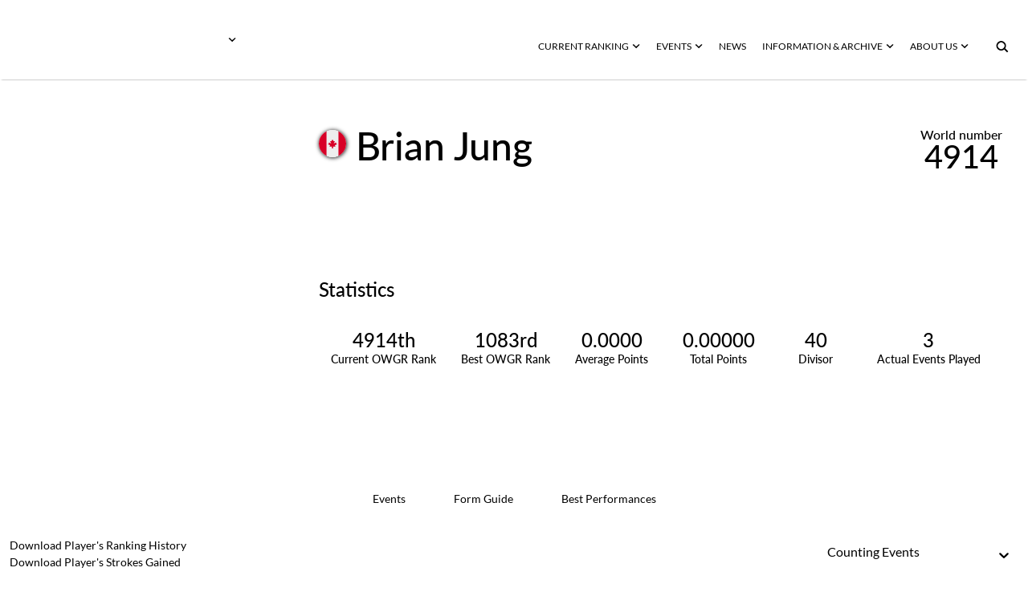

--- FILE ---
content_type: text/html; charset=utf-8
request_url: https://www.owgr.com/playerprofile/brian-jung-22308
body_size: 27050
content:
<!DOCTYPE html><html data-theme="dark" style="color-scheme:dark"><head><meta charSet="utf-8" data-next-head=""/><meta name="viewport" content="width=device-width" data-next-head=""/><meta name="viewport" content="width=device-width, initial-scale=1.0, maximum-scale=1.0, user-scalable=no, viewport-fit=cover"/><title data-next-head="">Official World Golf Ranking - Player Profile</title><meta name="robots" content="index,follow" data-next-head=""/><meta name="description" content="Official World Golf Ranking - Player Profile" data-next-head=""/><meta name="twitter:card" content="summary_large_image" data-next-head=""/><meta property="og:title" content="Player Profile" data-next-head=""/><meta property="og:description" content="Player Profile" data-next-head=""/><meta property="og:url" content="/playerprofile/brian-jung-22308" data-next-head=""/><meta property="og:type" content="website" data-next-head=""/><meta property="og:image" content="https://assets-us-01.kc-usercontent.com:443/00be6aeb-6ab1-00f0-f77a-4c8f38e69314/5fb270e5-5598-4bdd-8eda-57eb1580f5a7/android-chrome-512x512.png" data-next-head=""/><meta property="og:image:width" content="2134" data-next-head=""/><meta property="og:image:height" content="2134" data-next-head=""/><meta property="og:site_name" content="OWGR" data-next-head=""/><meta name="apple-mobile-web-app-capable" content="yes"/><meta name="apple-mobile-web-app-status-bar-style" content="black-translucent"/><meta name="format-detection" content="telephone=no"/><link rel="apple-touch-icon" sizes="180x180" href="/apple-touch-icon.png"/><link rel="icon" type="image/png" sizes="32x32" href="/favicon-32x32.png"/><link rel="icon" type="image/png" sizes="16x16" href="/favicon-16x16.png"/><link rel="manifest" href="/site.webmanifest" crossorigin="use-credentials"/><link data-next-font="" rel="preconnect" href="/" crossorigin="anonymous"/><link rel="preload" href="/_next/static/css/6d51e656bb437352.css" as="style"/><link rel="preload" href="/_next/static/css/4eba743aa54459ce.css" as="style"/><link rel="preload" href="/_next/static/css/cf5d7e9ae3e839ac.css" as="style"/><link rel="preload" href="/_next/static/css/627f3a46dbfa8863.css" as="style"/><link rel="stylesheet" href="/_next/static/css/6d51e656bb437352.css" data-n-g=""/><link rel="stylesheet" href="/_next/static/css/4eba743aa54459ce.css" data-n-p=""/><link rel="stylesheet" href="/_next/static/css/cf5d7e9ae3e839ac.css" data-n-p=""/><link rel="stylesheet" href="/_next/static/css/627f3a46dbfa8863.css" data-n-p=""/><noscript data-n-css=""></noscript><script defer="" noModule="" src="/_next/static/chunks/polyfills-42372ed130431b0a.js"></script><script src="/_next/static/chunks/webpack-7804018e4bbaf55b.js" defer=""></script><script src="/_next/static/chunks/framework-70b267e62cb32d0c.js" defer=""></script><script src="/_next/static/chunks/main-3a8704a907eb92d6.js" defer=""></script><script src="/_next/static/chunks/pages/_app-32b4d154ae628db2.js" defer=""></script><script src="/_next/static/chunks/2bd5674f-a8777069ec13cb97.js" defer=""></script><script src="/_next/static/chunks/07c2d338-5621f2f38810398a.js" defer=""></script><script src="/_next/static/chunks/389-480d9366af68ecc9.js" defer=""></script><script src="/_next/static/chunks/246-eb5e45bc67003462.js" defer=""></script><script src="/_next/static/chunks/112-856ce58bc2f56824.js" defer=""></script><script src="/_next/static/chunks/pages/playerprofile/%5Bslug%5D-632d3d1b58fa408b.js" defer=""></script><script src="/_next/static/xWD73BHL7AWOtsxWISxb-/_buildManifest.js" defer=""></script><script src="/_next/static/xWD73BHL7AWOtsxWISxb-/_ssgManifest.js" defer=""></script>
                              <script>!function(e){var n="https://s.go-mpulse.net/boomerang/";if("False"=="True")e.BOOMR_config=e.BOOMR_config||{},e.BOOMR_config.PageParams=e.BOOMR_config.PageParams||{},e.BOOMR_config.PageParams.pci=!0,n="https://s2.go-mpulse.net/boomerang/";if(window.BOOMR_API_key="Z33ZL-2SQYV-X8K7F-7PN5Q-4TSH5",function(){function e(){if(!o){var e=document.createElement("script");e.id="boomr-scr-as",e.src=window.BOOMR.url,e.async=!0,i.parentNode.appendChild(e),o=!0}}function t(e){o=!0;var n,t,a,r,d=document,O=window;if(window.BOOMR.snippetMethod=e?"if":"i",t=function(e,n){var t=d.createElement("script");t.id=n||"boomr-if-as",t.src=window.BOOMR.url,BOOMR_lstart=(new Date).getTime(),e=e||d.body,e.appendChild(t)},!window.addEventListener&&window.attachEvent&&navigator.userAgent.match(/MSIE [67]\./))return window.BOOMR.snippetMethod="s",void t(i.parentNode,"boomr-async");a=document.createElement("IFRAME"),a.src="about:blank",a.title="",a.role="presentation",a.loading="eager",r=(a.frameElement||a).style,r.width=0,r.height=0,r.border=0,r.display="none",i.parentNode.appendChild(a);try{O=a.contentWindow,d=O.document.open()}catch(_){n=document.domain,a.src="javascript:var d=document.open();d.domain='"+n+"';void(0);",O=a.contentWindow,d=O.document.open()}if(n)d._boomrl=function(){this.domain=n,t()},d.write("<bo"+"dy onload='document._boomrl();'>");else if(O._boomrl=function(){t()},O.addEventListener)O.addEventListener("load",O._boomrl,!1);else if(O.attachEvent)O.attachEvent("onload",O._boomrl);d.close()}function a(e){window.BOOMR_onload=e&&e.timeStamp||(new Date).getTime()}if(!window.BOOMR||!window.BOOMR.version&&!window.BOOMR.snippetExecuted){window.BOOMR=window.BOOMR||{},window.BOOMR.snippetStart=(new Date).getTime(),window.BOOMR.snippetExecuted=!0,window.BOOMR.snippetVersion=12,window.BOOMR.url=n+"Z33ZL-2SQYV-X8K7F-7PN5Q-4TSH5";var i=document.currentScript||document.getElementsByTagName("script")[0],o=!1,r=document.createElement("link");if(r.relList&&"function"==typeof r.relList.supports&&r.relList.supports("preload")&&"as"in r)window.BOOMR.snippetMethod="p",r.href=window.BOOMR.url,r.rel="preload",r.as="script",r.addEventListener("load",e),r.addEventListener("error",function(){t(!0)}),setTimeout(function(){if(!o)t(!0)},3e3),BOOMR_lstart=(new Date).getTime(),i.parentNode.appendChild(r);else t(!1);if(window.addEventListener)window.addEventListener("load",a,!1);else if(window.attachEvent)window.attachEvent("onload",a)}}(),"".length>0)if(e&&"performance"in e&&e.performance&&"function"==typeof e.performance.setResourceTimingBufferSize)e.performance.setResourceTimingBufferSize();!function(){if(BOOMR=e.BOOMR||{},BOOMR.plugins=BOOMR.plugins||{},!BOOMR.plugins.AK){var n=""=="true"?1:0,t="",a="clo5bhaxgqvj22lyc7jq-f-9b2e5d79d-clientnsv4-s.akamaihd.net",i="false"=="true"?2:1,o={"ak.v":"39","ak.cp":"1326502","ak.ai":parseInt("887864",10),"ak.ol":"0","ak.cr":9,"ak.ipv":4,"ak.proto":"h2","ak.rid":"17bba74e","ak.r":42312,"ak.a2":n,"ak.m":"j","ak.n":"essl","ak.bpcip":"18.221.208.0","ak.cport":60898,"ak.gh":"23.52.41.157","ak.quicv":"","ak.tlsv":"tls1.3","ak.0rtt":"","ak.0rtt.ed":"","ak.csrc":"-","ak.acc":"","ak.t":"1769478099","ak.ak":"hOBiQwZUYzCg5VSAfCLimQ==/wg352b6h6qoChAsynlK/q4DYZnPnpzPUpvvc4CGPUa8BsZfrx2QvEcBwohrMhw/v8qqKdXxPft/zvpgJoPvQn0HOVqPLej1oL3/[base64]/NTi/4zOTyGZWbwzVqMBGzudMgZha6TvOgmlWZfmwY=","ak.pv":"11","ak.dpoabenc":"","ak.tf":i};if(""!==t)o["ak.ruds"]=t;var r={i:!1,av:function(n){var t="http.initiator";if(n&&(!n[t]||"spa_hard"===n[t]))o["ak.feo"]=void 0!==e.aFeoApplied?1:0,BOOMR.addVar(o)},rv:function(){var e=["ak.bpcip","ak.cport","ak.cr","ak.csrc","ak.gh","ak.ipv","ak.m","ak.n","ak.ol","ak.proto","ak.quicv","ak.tlsv","ak.0rtt","ak.0rtt.ed","ak.r","ak.acc","ak.t","ak.tf"];BOOMR.removeVar(e)}};BOOMR.plugins.AK={akVars:o,akDNSPreFetchDomain:a,init:function(){if(!r.i){var e=BOOMR.subscribe;e("before_beacon",r.av,null,null),e("onbeacon",r.rv,null,null),r.i=!0}return this},is_complete:function(){return!0}}}}()}(window);</script></head><body><link rel="preload" as="image" href="https://react-circle-flags.pages.dev/ca.svg"/><div id="__next"><script>((e,i,s,u,m,a,l,h)=>{let d=document.documentElement,w=["light","dark"];function p(n){(Array.isArray(e)?e:[e]).forEach(y=>{let k=y==="class",S=k&&a?m.map(f=>a[f]||f):m;k?(d.classList.remove(...S),d.classList.add(a&&a[n]?a[n]:n)):d.setAttribute(y,n)}),R(n)}function R(n){h&&w.includes(n)&&(d.style.colorScheme=n)}function c(){return window.matchMedia("(prefers-color-scheme: dark)").matches?"dark":"light"}if(u)p(u);else try{let n=localStorage.getItem(i)||s,y=l&&n==="system"?c():n;p(y)}catch(n){}})("data-theme","theme","dark",null,["light","dark"],null,true,true)</script><div id="app-layout"><div><style data-emotion="css 14yoxd">.css-14yoxd{z-index:1200;}</style><style data-emotion="css 14yoxd">.css-14yoxd{z-index:1200;}</style></div><div class="header_header__w2BOs 
    undefined 
    header_header__background__94sVO"><div class="header_logo__container__NcxQ_"><div class="header_logo__header__fvpOW
            " role="button" tabindex="0"><div class="header_logo__image__lb60O"><span style="box-sizing:border-box;display:block;overflow:hidden;width:initial;height:initial;background:none;opacity:1;border:0;margin:0;padding:0;position:absolute;top:0;left:0;bottom:0;right:0"><img src="[data-uri]" decoding="async" data-nimg="fill" style="position:absolute;top:0;left:0;bottom:0;right:0;box-sizing:border-box;padding:0;border:none;margin:auto;display:block;width:0;height:0;min-width:100%;max-width:100%;min-height:100%;max-height:100%;object-fit:contain"/><noscript><img loading="lazy" decoding="async" data-nimg="fill" style="position:absolute;top:0;left:0;bottom:0;right:0;box-sizing:border-box;padding:0;border:none;margin:auto;display:block;width:0;height:0;min-width:100%;max-width:100%;min-height:100%;max-height:100%;object-fit:contain" src="https://assets-us-01.kc-usercontent.com:443/00be6aeb-6ab1-00f0-f77a-4c8f38e69314/9e1c569a-7ba8-4526-a63e-46606202ac01/OWGR-Primary-CMYK-rev.png"/></noscript></span></div></div><div role="button" tabindex="0" class="otherWorldRankings_nav__button__hYdxl   "><div><svg xmlns="http://www.w3.org/2000/svg" fill="none" viewBox="0 0 9 6" class="otherWorldRankings_nav__icon__VLz2X"><path d="m8.355.888.25.248-4 3.97-4-3.97.25-.248a1.066 1.066 0 0 1 1.5 0l2.25 2.233L6.855.888a1.066 1.066 0 0 1 1.5 0"></path></svg></div><div class="otherWorldRankings_nav__menu__gso_Z " role="none" tabindex="-1"></div></div></div><div class="header_menu__Ac4ox"><div class="header_menu__container__rm9_X "><div role="button" tabindex="0" class="webNavbarLink_nav__button__OktaB  "><div>CURRENT RANKING<svg xmlns="http://www.w3.org/2000/svg" fill="none" viewBox="0 0 9 6" class="webNavbarLink_nav__icon__Ch1oq"><path d="m8.355.888.25.248-4 3.97-4-3.97.25-.248a1.066 1.066 0 0 1 1.5 0l2.25 2.233L6.855.888a1.066 1.066 0 0 1 1.5 0"></path></svg></div><div class="webNavbarLink_nav__menu__TA6xA " role="none" tabindex="-1"></div></div><div role="button" tabindex="0" class="webNavbarLink_nav__button__OktaB  "><div>EVENTS<svg xmlns="http://www.w3.org/2000/svg" fill="none" viewBox="0 0 9 6" class="webNavbarLink_nav__icon__Ch1oq"><path d="m8.355.888.25.248-4 3.97-4-3.97.25-.248a1.066 1.066 0 0 1 1.5 0l2.25 2.233L6.855.888a1.066 1.066 0 0 1 1.5 0"></path></svg></div><div class="webNavbarLink_nav__menu__TA6xA " role="none" tabindex="-1"></div></div><div class="webNavbarLink_nav__button__OktaB 
         
        
        " role="menu" tabindex="0"><a tabindex="-1" role="menuitem" href="/news">NEWS </a></div><div role="button" tabindex="0" class="webNavbarLink_nav__button__OktaB  "><div>INFORMATION &amp; ARCHIVE<svg xmlns="http://www.w3.org/2000/svg" fill="none" viewBox="0 0 9 6" class="webNavbarLink_nav__icon__Ch1oq"><path d="m8.355.888.25.248-4 3.97-4-3.97.25-.248a1.066 1.066 0 0 1 1.5 0l2.25 2.233L6.855.888a1.066 1.066 0 0 1 1.5 0"></path></svg></div><div class="webNavbarLink_nav__menu__TA6xA " role="none" tabindex="-1"></div></div><div role="button" tabindex="0" class="webNavbarLink_nav__button__OktaB  "><div>ABOUT US<svg xmlns="http://www.w3.org/2000/svg" fill="none" viewBox="0 0 9 6" class="webNavbarLink_nav__icon__Ch1oq"><path d="m8.355.888.25.248-4 3.97-4-3.97.25-.248a1.066 1.066 0 0 1 1.5 0l2.25 2.233L6.855.888a1.066 1.066 0 0 1 1.5 0"></path></svg></div><div class="webNavbarLink_nav__menu__TA6xA " role="none" tabindex="-1"></div></div><button type="button" aria-label="button" tabindex="0" title="Search" class="iconButton_icon__button__dwnu5 undefined"><svg xmlns="http://www.w3.org/2000/svg" width="16" height="16" viewBox="0 0 17 16" class="searchButton_icon__web__JR4M5"><path fill-rule="evenodd" d="M10.086 10.086a4.364 4.364 0 1 0-6.172-6.172 4.364 4.364 0 0 0 6.172 6.172m2.239.401a6.364 6.364 0 1 0-1.347 1.481l3.945 3.946 1.414-1.414z" clip-rule="evenodd"></path></svg></button></div></div></div><div class="app_container__search__Rdd_t"></div><div class="content__container container-fluid"><div class="justify-content-center row"><div class="content"><div id="58a69688-c1be-436b-bcf9-a709248bc044" data-kontent-item-id="58a69688-c1be-436b-bcf9-a709248bc044"><div data-kontent-element-codename="player_profile_summary_component"><div class="justify-content-center row"><div class="wrapper"><div class="playerCard_row__H5Twj"><div class="playerCard_background__VcVai"></div><div class="playerCard_image__sqnL8"><div class="playerImage_image__CbAuZ"><span style="box-sizing:border-box;display:block;overflow:hidden;width:initial;height:initial;background:none;opacity:1;border:0;margin:0;padding:0;position:absolute;top:0;left:0;bottom:0;right:0"><img alt="Brian Jung" src="[data-uri]" decoding="async" data-nimg="fill" style="position:absolute;top:0;left:0;bottom:0;right:0;box-sizing:border-box;padding:0;border:none;margin:auto;display:block;width:0;height:0;min-width:100%;max-width:100%;min-height:100%;max-height:100%;object-fit:cover"/><noscript><img alt="Brian Jung" loading="lazy" decoding="async" data-nimg="fill" style="position:absolute;top:0;left:0;bottom:0;right:0;box-sizing:border-box;padding:0;border:none;margin:auto;display:block;width:0;height:0;min-width:100%;max-width:100%;min-height:100%;max-height:100%;object-fit:cover"/></noscript></span></div></div><div class="playerCard_container__rYYij"><div class="playerInfoView_container__aBW1l"><div class="playerInfoView_data__RaAd_"><div class="playerInfoView_player__image__GFxz_"><div class="playerImage_image__CbAuZ"><span style="box-sizing:border-box;display:block;overflow:hidden;width:initial;height:initial;background:none;opacity:1;border:0;margin:0;padding:0;position:absolute;top:0;left:0;bottom:0;right:0"><img alt="Brian Jung" src="[data-uri]" decoding="async" data-nimg="fill" style="position:absolute;top:0;left:0;bottom:0;right:0;box-sizing:border-box;padding:0;border:none;margin:auto;display:block;width:0;height:0;min-width:100%;max-width:100%;min-height:100%;max-height:100%;object-fit:cover"/><noscript><img alt="Brian Jung" loading="lazy" decoding="async" data-nimg="fill" style="position:absolute;top:0;left:0;bottom:0;right:0;box-sizing:border-box;padding:0;border:none;margin:auto;display:block;width:0;height:0;min-width:100%;max-width:100%;min-height:100%;max-height:100%;object-fit:cover"/></noscript></span></div></div><div class="playerInfoView_player__pLeGI"><div class="playerInfoView_data__info__c2Xqk"><div class="playerInfoView_player__flag__NRepE"><div><img data-testid="circle-country-flag" height="34" title=" " src="https://react-circle-flags.pages.dev/ca.svg"/></div></div><div class="playerInfoView_player__name__aL5b3">Brian Jung</div></div><div class="playerInfoView_data__average__hTgdm"><div class="playerInfoView_average__text__RKtRQ">World number </div><div class="playerInfoView_data__number__LJkRy">4914</div></div></div></div></div><div class="playerStatisticsView_container__M9s6l"><div class="playerStatisticsView_title____I9J">Statistics</div><div class="playerStatisticsView_data__m11iI"><div class="playerStatisticsView_column__rFSQt"><div class="playerStatisticsView_element__ac8Vn"><div class="playerStatisticsView_element__value__EOgyN">4914th</div><div class="playerStatisticsView_element__label__pqiS2"> Current OWGR Rank</div></div><div class="playerStatisticsView_element__ac8Vn"><div class="playerStatisticsView_element__value__EOgyN">1083rd</div><div class="playerStatisticsView_element__label__pqiS2">Best OWGR Rank</div></div><div class="playerStatisticsView_element__ac8Vn"><div class="playerStatisticsView_element__value__EOgyN">0.0000</div><div class="playerStatisticsView_element__label__pqiS2">Average Points</div></div></div><div class="playerStatisticsView_column__rFSQt"><div class="playerStatisticsView_element__ac8Vn"><div class="playerStatisticsView_element__value__EOgyN">0.00000</div><div class="playerStatisticsView_element__label__pqiS2">Total Points</div></div><div class="playerStatisticsView_element__ac8Vn"><div class="playerStatisticsView_element__value__EOgyN">40</div><div class="playerStatisticsView_element__label__pqiS2">Divisor</div></div><div class="playerStatisticsView_element__ac8Vn"><div class="playerStatisticsView_element__value__EOgyN">3</div><div class="playerStatisticsView_element__label__pqiS2">Actual Events Played</div></div></div></div></div></div></div></div></div></div></div><div id="e9918f7f-5fe1-43ed-810f-c9f551bbbc36" data-kontent-item-id="e9918f7f-5fe1-43ed-810f-c9f551bbbc36"><div data-kontent-element-codename="player_profile_tables_component"><div id="player_table" class="scroll-buffer"><div class="justify-content-center row"><div class="wrapper"><div class="justify-content-center row"><div class="col-md-6 col-12"><div class="topButtons_buttonsList__2RkjU playerProfileTablesComponent_tabs___mvbp"><div class="topButtons_layer__UkZu_"><button class="undefined topButtons_active__CYUqm" type="button" aria-label="button">Events</button><button class="undefined topButtons_button__UeTxr" type="button" aria-label="button">Form Guide</button><button class="undefined topButtons_button__UeTxr" type="button" aria-label="button">Best Performances</button></div></div></div></div><div class="justify-content-center row"><div class="col-12"><div class="playerProfileTablesComponent_filters__nJKww"><div class="playerProfileTablesComponent_csv__YQD_Y"><div class="csvButton_container__nInKT playerProfileTablesComponent_csv__button__FEh9Z"><button type="button" class="csvButton_button__nTFG8 ">Download Player&#x27;s Ranking History<div class="csvButton_icon__container__qc3UM"><svg xmlns="http://www.w3.org/2000/svg" width="11" height="13" fill="none" class="csvButton_icon__zkTXm"><path fill="#2B2E2E" fill-rule="evenodd" d="M8.1 5 6 8.91v-7.9Q6 .57 5.73.28 5.45 0 4.91 0H3v.851h1.974v8.01L2.9 5H2l2.668 5h1.664L9 5zM5.946 9.009 5.951 9H5.05l.005.009zM1.5 9v2.5h8V9h1v3.5H.5V9z" clip-rule="evenodd"></path></svg></div></button><a download="playerRankingsHistory.csv" style="display:none" target="_self" href=""></a></div><div class="csvButton_container__nInKT playerProfileTablesComponent_csv__button__FEh9Z"><button type="button" class="csvButton_button__nTFG8 ">Download Player&#x27;s Strokes Gained<div class="csvButton_icon__container__qc3UM"><svg xmlns="http://www.w3.org/2000/svg" width="11" height="13" fill="none" class="csvButton_icon__zkTXm"><path fill="#2B2E2E" fill-rule="evenodd" d="M8.1 5 6 8.91v-7.9Q6 .57 5.73.28 5.45 0 4.91 0H3v.851h1.974v8.01L2.9 5H2l2.668 5h1.664L9 5zM5.946 9.009 5.951 9H5.05l.005.009zM1.5 9v2.5h8V9h1v3.5H.5V9z" clip-rule="evenodd"></path></svg></div></button><a download="playerStrokesGained.csv" style="display:none" target="_self" href=""></a></div></div><div class="playerProfileTablesComponent_select__HEY_A"><style data-emotion="css b62m3t-container">.css-b62m3t-container{position:relative;box-sizing:border-box;}</style><div class="custom__select__container css-b62m3t-container" id="select"><style data-emotion="css 7pg0cj-a11yText">.css-7pg0cj-a11yText{z-index:9999;border:0;clip:rect(1px, 1px, 1px, 1px);height:1px;width:1px;position:absolute;overflow:hidden;padding:0;white-space:nowrap;}</style><span id="react-select-14235-live-region" class="css-7pg0cj-a11yText"></span><span aria-live="polite" aria-atomic="false" aria-relevant="additions text" role="log" class="css-7pg0cj-a11yText"></span><style data-emotion="css 13cymwt-control">.css-13cymwt-control{-webkit-align-items:center;-webkit-box-align:center;-ms-flex-align:center;align-items:center;cursor:default;display:-webkit-box;display:-webkit-flex;display:-ms-flexbox;display:flex;-webkit-box-flex-wrap:wrap;-webkit-flex-wrap:wrap;-ms-flex-wrap:wrap;flex-wrap:wrap;-webkit-box-pack:justify;-webkit-justify-content:space-between;justify-content:space-between;min-height:38px;outline:0!important;position:relative;-webkit-transition:all 100ms;transition:all 100ms;background-color:hsl(0, 0%, 100%);border-color:hsl(0, 0%, 80%);border-radius:4px;border-style:solid;border-width:1px;box-sizing:border-box;}.css-13cymwt-control:hover{border-color:hsl(0, 0%, 70%);}</style><div class="custom__select__control css-13cymwt-control"><style data-emotion="css hlgwow">.css-hlgwow{-webkit-align-items:center;-webkit-box-align:center;-ms-flex-align:center;align-items:center;display:grid;-webkit-flex:1;-ms-flex:1;flex:1;-webkit-box-flex-wrap:wrap;-webkit-flex-wrap:wrap;-ms-flex-wrap:wrap;flex-wrap:wrap;-webkit-overflow-scrolling:touch;position:relative;overflow:hidden;padding:2px 8px;box-sizing:border-box;}</style><div class="custom__select__value-container custom__select__value-container--has-value css-hlgwow"><style data-emotion="css 1dimb5e-singleValue">.css-1dimb5e-singleValue{grid-area:1/1/2/3;max-width:100%;overflow:hidden;text-overflow:ellipsis;white-space:nowrap;color:hsl(0, 0%, 20%);margin-left:2px;margin-right:2px;box-sizing:border-box;}</style><div class="custom__select__single-value css-1dimb5e-singleValue">Counting Events</div><style data-emotion="css 19bb58m">.css-19bb58m{visibility:visible;-webkit-flex:1 1 auto;-ms-flex:1 1 auto;flex:1 1 auto;display:inline-grid;grid-area:1/1/2/3;grid-template-columns:0 min-content;margin:2px;padding-bottom:2px;padding-top:2px;color:hsl(0, 0%, 20%);box-sizing:border-box;}.css-19bb58m:after{content:attr(data-value) " ";visibility:hidden;white-space:pre;grid-area:1/2;font:inherit;min-width:2px;border:0;margin:0;outline:0;padding:0;}</style><div class="custom__select__input-container css-19bb58m" data-value=""><input class="custom__select__input" style="label:input;color:inherit;background:0;opacity:1;width:100%;grid-area:1 / 2;font:inherit;min-width:2px;border:0;margin:0;outline:0;padding:0" autoCapitalize="none" autoComplete="off" autoCorrect="off" id="react-select-14235-input" spellCheck="false" tabindex="0" type="text" aria-autocomplete="list" aria-expanded="false" aria-haspopup="true" role="combobox" aria-activedescendant="" value=""/></div></div><style data-emotion="css 1wy0on6">.css-1wy0on6{-webkit-align-items:center;-webkit-box-align:center;-ms-flex-align:center;align-items:center;-webkit-align-self:stretch;-ms-flex-item-align:stretch;align-self:stretch;display:-webkit-box;display:-webkit-flex;display:-ms-flexbox;display:flex;-webkit-flex-shrink:0;-ms-flex-negative:0;flex-shrink:0;box-sizing:border-box;}</style><div class="custom__select__indicators css-1wy0on6"><style data-emotion="css 1u9des2-indicatorSeparator">.css-1u9des2-indicatorSeparator{-webkit-align-self:stretch;-ms-flex-item-align:stretch;align-self:stretch;width:1px;background-color:hsl(0, 0%, 80%);margin-bottom:8px;margin-top:8px;box-sizing:border-box;}</style><span class="custom__select__indicator-separator css-1u9des2-indicatorSeparator"></span><style data-emotion="css 1xc3v61-indicatorContainer">.css-1xc3v61-indicatorContainer{display:-webkit-box;display:-webkit-flex;display:-ms-flexbox;display:flex;-webkit-transition:color 150ms;transition:color 150ms;color:hsl(0, 0%, 80%);padding:8px;box-sizing:border-box;}.css-1xc3v61-indicatorContainer:hover{color:hsl(0, 0%, 60%);}</style><div class="custom__select__indicator custom__select__dropdown-indicator css-1xc3v61-indicatorContainer" aria-hidden="true"><style data-emotion="css 8mmkcg">.css-8mmkcg{display:inline-block;fill:currentColor;line-height:1;stroke:currentColor;stroke-width:0;}</style><svg height="20" width="20" viewBox="0 0 20 20" aria-hidden="true" focusable="false" class="css-8mmkcg"><path d="M4.516 7.548c0.436-0.446 1.043-0.481 1.576 0l3.908 3.747 3.908-3.747c0.533-0.481 1.141-0.446 1.574 0 0.436 0.445 0.408 1.197 0 1.615-0.406 0.418-4.695 4.502-4.695 4.502-0.217 0.223-0.502 0.335-0.787 0.335s-0.57-0.112-0.789-0.335c0 0-4.287-4.084-4.695-4.502s-0.436-1.17 0-1.615z"></path></svg></div></div></div></div></div></div></div></div><div class="justify-content-center row"><div class="col-12"><div class="baseTable_table__container__hoKjA undefined"><div class="baseTable_container__Gu_Jj "><div class="baseTable_table__empty__bSmEx 
      ">No data to show</div></div></div></div></div></div></div></div></div></div><div id="1428bcfb-6293-4b4d-a6ba-cd807d365ca6" data-kontent-item-id="1428bcfb-6293-4b4d-a6ba-cd807d365ca6"><div data-kontent-element-codename="player_comparison"><div class="playerComparisonComponent_container__8k_Pi justify-content-center row"><div class="divider"></div><div class="playerComparisonComponent_background__image__FcXTS"><span style="box-sizing:border-box;display:block;overflow:hidden;width:initial;height:initial;background:none;opacity:1;border:0;margin:0;padding:0;position:absolute;top:0;left:0;bottom:0;right:0"><img src="[data-uri]" decoding="async" data-nimg="fill" style="position:absolute;top:0;left:0;bottom:0;right:0;box-sizing:border-box;padding:0;border:none;margin:auto;display:block;width:0;height:0;min-width:100%;max-width:100%;min-height:100%;max-height:100%;object-fit:cover"/><noscript><img loading="lazy" decoding="async" data-nimg="fill" style="position:absolute;top:0;left:0;bottom:0;right:0;box-sizing:border-box;padding:0;border:none;margin:auto;display:block;width:0;height:0;min-width:100%;max-width:100%;min-height:100%;max-height:100%;object-fit:cover" src="https://assets-us-01.kc-usercontent.com:443/00be6aeb-6ab1-00f0-f77a-4c8f38e69314/ba751acc-6e46-47c1-8eb2-2363c62ca8db/Rectangle%20237.png"/></noscript></span></div><div class="wrapper"><div class="justify-content-center row"><div class="col-md-11 col-12"><div><span class="boldedString_content__bolded__kA1Fj playerComparisonComponent_bolded__idK7b boldedString_gap__pU5yn">PLAYER </span><span class="boldedString_content__normal__F_0fD playerComparisonComponent_bolded__idK7b">COMPARISON </span></div><div class="col-md-5 col-12"><div class="playerComparisonComponent_description__HrInn">Compare up to 4 players performance using our performance ranking graph.</div></div><div class="playerComparisonComponent_cards__container__9OX6F"><div class="playerComparisonComponent_dropdown__container__zS8Wp"><div class="playerDropdownSearch_container__dropdown__7HI3_" tabindex="0" role="button"><div class="playerDropdownSearch_container__PF7Ny"><div class="playerDropdownSearch_content__9Ixj8">Add another player<div>+</div></div></div></div></div></div><div class="playerComparisonComponent_button__pZOhO col-xl-2 col-md-3 col-10 offset-xl-0 offset-md-0 offset-2"><a class="linkButton_container__elements__0IGsO undefined" role="button" tabindex="0" href="/ranking-graph"><div class="linkButton_container__column__divider__T0sjW"><div class="linkButton_divider__og3Fk undefined"></div></div><div class="linkButton_container__column__button__YnpHM"><div class="linkButton_button__c7vU2"><div class="linkButton_button__group__ykxNz"><div>COMPARE PLAYERS</div><svg xmlns="http://www.w3.org/2000/svg" fill="none" viewBox="0 0 20 11" class="linkButton_icon__srZRs undefined"><path d="m13.537 0-.346.338a1.413 1.413 0 0 0 0 2.03l3.111 3.043-3.11 3.043a1.413 1.413 0 0 0 0 2.03l.345.338 5.531-5.411zM.91 5.26c0 .529.428.957.957.957h11.265l.978-.956-.978-.957H1.867a.957.957 0 0 0-.957.957" clip-rule="evenodd"></path></svg></div></div><div class="linkButton_divider__second__cNVlc undefined"></div></div></a></div></div></div></div></div></div></div></div></div></div><div style="position:relative"><div class="footer_divider__top__YAngY"></div><div class="container-fluid"><div class="justify-content-center row"><div class="wrapper"><div class="logosComponent_title__container__PMyhQ justify-content-md-center row"><div class="col-md-11 col-12"><div><span class="boldedString_content__bolded__kA1Fj logosComponent_title__Dj4tF boldedString_gap__pU5yn">ELIGIBLE </span><span class="boldedString_content__normal__F_0fD logosComponent_title__Dj4tF">TOURS </span><span class="boldedString_content__normal__F_0fD logosComponent_title__Dj4tF"> </span></div></div></div><div class="justify-content-center row"><div class="col-md-10 col-10"><div class="justify-content-center row"><div class="logosComponent_logo__container__nHWaE col-xxl-2 col-xl-2 col-lg-2 col-md-3 col-4"><div class="logosComponent_logo__1GNgm"><a href="https://www.jgto.org/en/tournament?&amp;tourna_kbn_id=2" target="_blank" rel="noopener noreferrer" class=" "><div class="hoverableLogo_container__K1xc_"><div class="hoverableLogo_image___onu0 undefined"><span style="box-sizing:border-box;display:block;overflow:hidden;width:initial;height:initial;background:none;opacity:1;border:0;margin:0;padding:0;position:absolute;top:0;left:0;bottom:0;right:0"><img src="[data-uri]" decoding="async" data-nimg="fill" style="position:absolute;top:0;left:0;bottom:0;right:0;box-sizing:border-box;padding:0;border:none;margin:auto;display:block;width:0;height:0;min-width:100%;max-width:100%;min-height:100%;max-height:100%;object-fit:contain"/><noscript><img loading="lazy" decoding="async" data-nimg="fill" style="position:absolute;top:0;left:0;bottom:0;right:0;box-sizing:border-box;padding:0;border:none;margin:auto;display:block;width:0;height:0;min-width:100%;max-width:100%;min-height:100%;max-height:100%;object-fit:contain" src="https://assets-us-01.kc-usercontent.com:443/00be6aeb-6ab1-00f0-f77a-4c8f38e69314/c462a7bb-c817-445a-a579-a6f33a5cf54b/AXN%20Tour%20Test%20No%20Colour.png"/></noscript></span></div></div></a></div></div><div class="logosComponent_logo__container__nHWaE col-xxl-2 col-xl-2 col-lg-2 col-md-3 col-4"><div class="logosComponent_logo__1GNgm"><a href="https://www.allthailandgolftour.com/" target="_blank" rel="noopener noreferrer" class=" "><div class="hoverableLogo_container__K1xc_"><div class="hoverableLogo_image___onu0 undefined"><span style="box-sizing:border-box;display:block;overflow:hidden;width:initial;height:initial;background:none;opacity:1;border:0;margin:0;padding:0;position:absolute;top:0;left:0;bottom:0;right:0"><img src="[data-uri]" decoding="async" data-nimg="fill" style="position:absolute;top:0;left:0;bottom:0;right:0;box-sizing:border-box;padding:0;border:none;margin:auto;display:block;width:0;height:0;min-width:100%;max-width:100%;min-height:100%;max-height:100%;object-fit:contain"/><noscript><img loading="lazy" decoding="async" data-nimg="fill" style="position:absolute;top:0;left:0;bottom:0;right:0;box-sizing:border-box;padding:0;border:none;margin:auto;display:block;width:0;height:0;min-width:100%;max-width:100%;min-height:100%;max-height:100%;object-fit:contain" src="https://assets-us-01.kc-usercontent.com:443/00be6aeb-6ab1-00f0-f77a-4c8f38e69314/a94c7aff-19e2-4591-87af-5f26614e4f74/ATGT%20Black%20and%20White.svg"/></noscript></span></div></div></a></div></div><div class="logosComponent_logo__container__nHWaE col-xxl-2 col-xl-2 col-lg-2 col-md-3 col-4"><div class="logosComponent_logo__1GNgm"><a href="https://alpstourgolf.com/" target="_blank" rel="noopener noreferrer" class=" "><div class="hoverableLogo_container__K1xc_"><div class="hoverableLogo_image___onu0 undefined"><span style="box-sizing:border-box;display:block;overflow:hidden;width:initial;height:initial;background:none;opacity:1;border:0;margin:0;padding:0;position:absolute;top:0;left:0;bottom:0;right:0"><img src="[data-uri]" decoding="async" data-nimg="fill" style="position:absolute;top:0;left:0;bottom:0;right:0;box-sizing:border-box;padding:0;border:none;margin:auto;display:block;width:0;height:0;min-width:100%;max-width:100%;min-height:100%;max-height:100%;object-fit:contain"/><noscript><img loading="lazy" decoding="async" data-nimg="fill" style="position:absolute;top:0;left:0;bottom:0;right:0;box-sizing:border-box;padding:0;border:none;margin:auto;display:block;width:0;height:0;min-width:100%;max-width:100%;min-height:100%;max-height:100%;object-fit:contain" src="https://assets-us-01.kc-usercontent.com:443/00be6aeb-6ab1-00f0-f77a-4c8f38e69314/b9cc70f4-e283-405c-8213-6e3b0216b6cd/ALPS%20Black%20and%20White.svg"/></noscript></span></div></div></a></div></div><div class="logosComponent_logo__container__nHWaE col-xxl-2 col-xl-2 col-lg-2 col-md-3 col-4"><div class="logosComponent_logo__1GNgm"><a href="https://www.asiantour.com/adt" target="_blank" rel="noopener noreferrer" class=" "><div class="hoverableLogo_container__K1xc_"><div class="hoverableLogo_image___onu0 undefined"><span style="box-sizing:border-box;display:block;overflow:hidden;width:initial;height:initial;background:none;opacity:1;border:0;margin:0;padding:0;position:absolute;top:0;left:0;bottom:0;right:0"><img src="[data-uri]" decoding="async" data-nimg="fill" style="position:absolute;top:0;left:0;bottom:0;right:0;box-sizing:border-box;padding:0;border:none;margin:auto;display:block;width:0;height:0;min-width:100%;max-width:100%;min-height:100%;max-height:100%;object-fit:contain"/><noscript><img loading="lazy" decoding="async" data-nimg="fill" style="position:absolute;top:0;left:0;bottom:0;right:0;box-sizing:border-box;padding:0;border:none;margin:auto;display:block;width:0;height:0;min-width:100%;max-width:100%;min-height:100%;max-height:100%;object-fit:contain" src="https://assets-us-01.kc-usercontent.com:443/00be6aeb-6ab1-00f0-f77a-4c8f38e69314/c0f0c9a7-4153-4ff3-95aa-97879efced51/ADT%20Black%20and%20White.svg"/></noscript></span></div></div></a></div></div><div class="logosComponent_logo__container__nHWaE col-xxl-2 col-xl-2 col-lg-2 col-md-3 col-4"><div class="logosComponent_logo__1GNgm"><a href="https://www.asiantour.com/" target="_blank" rel="noopener noreferrer" class=" "><div class="hoverableLogo_container__K1xc_"><div class="hoverableLogo_image___onu0 undefined"><span style="box-sizing:border-box;display:block;overflow:hidden;width:initial;height:initial;background:none;opacity:1;border:0;margin:0;padding:0;position:absolute;top:0;left:0;bottom:0;right:0"><img src="[data-uri]" decoding="async" data-nimg="fill" style="position:absolute;top:0;left:0;bottom:0;right:0;box-sizing:border-box;padding:0;border:none;margin:auto;display:block;width:0;height:0;min-width:100%;max-width:100%;min-height:100%;max-height:100%;object-fit:contain"/><noscript><img loading="lazy" decoding="async" data-nimg="fill" style="position:absolute;top:0;left:0;bottom:0;right:0;box-sizing:border-box;padding:0;border:none;margin:auto;display:block;width:0;height:0;min-width:100%;max-width:100%;min-height:100%;max-height:100%;object-fit:contain" src="https://assets-us-01.kc-usercontent.com:443/00be6aeb-6ab1-00f0-f77a-4c8f38e69314/60c7ad7d-04b5-46f1-91b0-1aa729871702/Asian%20Tour%20Full%20Color%20Reverse%20Black%20and%20White.svg"/></noscript></span></div></div></a></div></div><div class="logosComponent_logo__container__nHWaE col-xxl-2 col-xl-2 col-lg-2 col-md-3 col-4"><div class="logosComponent_logo__1GNgm"><a href="https://www.europeantour.com/challenge-tour/" target="_blank" rel="noopener noreferrer" class=" "><div class="hoverableLogo_container__K1xc_"><div class="hoverableLogo_image___onu0 undefined"><span style="box-sizing:border-box;display:block;overflow:hidden;width:initial;height:initial;background:none;opacity:1;border:0;margin:0;padding:0;position:absolute;top:0;left:0;bottom:0;right:0"><img src="[data-uri]" decoding="async" data-nimg="fill" style="position:absolute;top:0;left:0;bottom:0;right:0;box-sizing:border-box;padding:0;border:none;margin:auto;display:block;width:0;height:0;min-width:100%;max-width:100%;min-height:100%;max-height:100%;object-fit:contain"/><noscript><img loading="lazy" decoding="async" data-nimg="fill" style="position:absolute;top:0;left:0;bottom:0;right:0;box-sizing:border-box;padding:0;border:none;margin:auto;display:block;width:0;height:0;min-width:100%;max-width:100%;min-height:100%;max-height:100%;object-fit:contain" src="https://assets-us-01.kc-usercontent.com:443/00be6aeb-6ab1-00f0-f77a-4c8f38e69314/b30c5397-d403-465f-a33b-cbff86c35040/CT_Hotel-Planner_Logo_Portrait_RGB_NEG.png"/></noscript></span></div></div></a></div></div><div class="logosComponent_logo__container__nHWaE col-xxl-2 col-xl-2 col-lg-2 col-md-3 col-4"><div class="logosComponent_logo__1GNgm"><a href="https://competitions.cgagolf.org.cn/homePage" target="_blank" rel="noopener noreferrer" class=" "><div class="hoverableLogo_container__K1xc_"><div class="hoverableLogo_image___onu0 undefined"><span style="box-sizing:border-box;display:block;overflow:hidden;width:initial;height:initial;background:none;opacity:1;border:0;margin:0;padding:0;position:absolute;top:0;left:0;bottom:0;right:0"><img src="[data-uri]" decoding="async" data-nimg="fill" style="position:absolute;top:0;left:0;bottom:0;right:0;box-sizing:border-box;padding:0;border:none;margin:auto;display:block;width:0;height:0;min-width:100%;max-width:100%;min-height:100%;max-height:100%;object-fit:contain"/><noscript><img loading="lazy" decoding="async" data-nimg="fill" style="position:absolute;top:0;left:0;bottom:0;right:0;box-sizing:border-box;padding:0;border:none;margin:auto;display:block;width:0;height:0;min-width:100%;max-width:100%;min-height:100%;max-height:100%;object-fit:contain" src="https://assets-us-01.kc-usercontent.com:443/00be6aeb-6ab1-00f0-f77a-4c8f38e69314/0f1b98fb-1243-4ce2-bc00-2551e4e9d26d/CHN%20Tour%20No%20Colour%20New.png"/></noscript></span></div></div></a></div></div><div class="logosComponent_logo__container__nHWaE col-xxl-2 col-xl-2 col-lg-2 col-md-3 col-4"><div class="logosComponent_logo__1GNgm"><a href="https://www.clutchprotour.co.uk/clutch-pro-tour" target="_blank" rel="noopener noreferrer" class=" "><div class="hoverableLogo_container__K1xc_"><div class="hoverableLogo_image___onu0 undefined"><span style="box-sizing:border-box;display:block;overflow:hidden;width:initial;height:initial;background:none;opacity:1;border:0;margin:0;padding:0;position:absolute;top:0;left:0;bottom:0;right:0"><img src="[data-uri]" decoding="async" data-nimg="fill" style="position:absolute;top:0;left:0;bottom:0;right:0;box-sizing:border-box;padding:0;border:none;margin:auto;display:block;width:0;height:0;min-width:100%;max-width:100%;min-height:100%;max-height:100%;object-fit:contain"/><noscript><img loading="lazy" decoding="async" data-nimg="fill" style="position:absolute;top:0;left:0;bottom:0;right:0;box-sizing:border-box;padding:0;border:none;margin:auto;display:block;width:0;height:0;min-width:100%;max-width:100%;min-height:100%;max-height:100%;object-fit:contain" src="https://assets-us-01.kc-usercontent.com:443/00be6aeb-6ab1-00f0-f77a-4c8f38e69314/2e2fac92-63e6-4b73-a588-8c53f561bd9c/CPT%20Logo%20No%20Colour.png"/></noscript></span></div></div></a></div></div><div class="logosComponent_logo__container__nHWaE col-xxl-2 col-xl-2 col-lg-2 col-md-3 col-4"><div class="logosComponent_logo__1GNgm"><a href="https://www.europeantour.com/dpworld-tour/" target="_blank" rel="noopener noreferrer" class=" "><div class="hoverableLogo_container__K1xc_"><div class="hoverableLogo_image___onu0 undefined"><span style="box-sizing:border-box;display:block;overflow:hidden;width:initial;height:initial;background:none;opacity:1;border:0;margin:0;padding:0;position:absolute;top:0;left:0;bottom:0;right:0"><img src="[data-uri]" decoding="async" data-nimg="fill" style="position:absolute;top:0;left:0;bottom:0;right:0;box-sizing:border-box;padding:0;border:none;margin:auto;display:block;width:0;height:0;min-width:100%;max-width:100%;min-height:100%;max-height:100%;object-fit:contain"/><noscript><img loading="lazy" decoding="async" data-nimg="fill" style="position:absolute;top:0;left:0;bottom:0;right:0;box-sizing:border-box;padding:0;border:none;margin:auto;display:block;width:0;height:0;min-width:100%;max-width:100%;min-height:100%;max-height:100%;object-fit:contain" src="https://assets-us-01.kc-usercontent.com:443/00be6aeb-6ab1-00f0-f77a-4c8f38e69314/1e0bee70-d2fb-4370-8047-558a8c27f40e/DP%20World%20Tour%20Black%20and%20White.svg"/></noscript></span></div></div></a></div></div><div class="logosComponent_logo__container__nHWaE col-xxl-2 col-xl-2 col-lg-2 col-md-3 col-4"><div class="logosComponent_logo__1GNgm"><a href="https://www.giramx.golf/" target="_blank" rel="noopener noreferrer" class=" "><div class="hoverableLogo_container__K1xc_"><div class="hoverableLogo_image___onu0 undefined"><span style="box-sizing:border-box;display:block;overflow:hidden;width:initial;height:initial;background:none;opacity:1;border:0;margin:0;padding:0;position:absolute;top:0;left:0;bottom:0;right:0"><img src="[data-uri]" decoding="async" data-nimg="fill" style="position:absolute;top:0;left:0;bottom:0;right:0;box-sizing:border-box;padding:0;border:none;margin:auto;display:block;width:0;height:0;min-width:100%;max-width:100%;min-height:100%;max-height:100%;object-fit:contain"/><noscript><img loading="lazy" decoding="async" data-nimg="fill" style="position:absolute;top:0;left:0;bottom:0;right:0;box-sizing:border-box;padding:0;border:none;margin:auto;display:block;width:0;height:0;min-width:100%;max-width:100%;min-height:100%;max-height:100%;object-fit:contain" src="https://assets-us-01.kc-usercontent.com:443/00be6aeb-6ab1-00f0-f77a-4c8f38e69314/a5b91617-aa20-49af-bb87-e5cdee047929/Logo%20GGPM-Wh.png"/></noscript></span></div></div></a></div></div><div class="logosComponent_logo__container__nHWaE col-xxl-2 col-xl-2 col-lg-2 col-md-3 col-4"><div class="logosComponent_logo__1GNgm"><a href="https://www.jgto.org/en/" target="_blank" rel="noopener noreferrer" class=" "><div class="hoverableLogo_container__K1xc_"><div class="hoverableLogo_image___onu0 undefined"><span style="box-sizing:border-box;display:block;overflow:hidden;width:initial;height:initial;background:none;opacity:1;border:0;margin:0;padding:0;position:absolute;top:0;left:0;bottom:0;right:0"><img src="[data-uri]" decoding="async" data-nimg="fill" style="position:absolute;top:0;left:0;bottom:0;right:0;box-sizing:border-box;padding:0;border:none;margin:auto;display:block;width:0;height:0;min-width:100%;max-width:100%;min-height:100%;max-height:100%;object-fit:contain"/><noscript><img loading="lazy" decoding="async" data-nimg="fill" style="position:absolute;top:0;left:0;bottom:0;right:0;box-sizing:border-box;padding:0;border:none;margin:auto;display:block;width:0;height:0;min-width:100%;max-width:100%;min-height:100%;max-height:100%;object-fit:contain" src="https://assets-us-01.kc-usercontent.com:443/00be6aeb-6ab1-00f0-f77a-4c8f38e69314/91949b1d-45f2-4f42-9032-67086e1179b2/Japan%20Golf%20Tour%20Black%20and%20White.svg"/></noscript></span></div></div></a></div></div><div class="logosComponent_logo__container__nHWaE col-xxl-2 col-xl-2 col-lg-2 col-md-3 col-4"><div class="logosComponent_logo__1GNgm"><a href="https://www.pgatour.com/korn-ferry-tour.html" target="_blank" rel="noopener noreferrer" class=" "><div class="hoverableLogo_container__K1xc_"><div class="hoverableLogo_image___onu0 undefined"><span style="box-sizing:border-box;display:block;overflow:hidden;width:initial;height:initial;background:none;opacity:1;border:0;margin:0;padding:0;position:absolute;top:0;left:0;bottom:0;right:0"><img src="[data-uri]" decoding="async" data-nimg="fill" style="position:absolute;top:0;left:0;bottom:0;right:0;box-sizing:border-box;padding:0;border:none;margin:auto;display:block;width:0;height:0;min-width:100%;max-width:100%;min-height:100%;max-height:100%;object-fit:contain"/><noscript><img loading="lazy" decoding="async" data-nimg="fill" style="position:absolute;top:0;left:0;bottom:0;right:0;box-sizing:border-box;padding:0;border:none;margin:auto;display:block;width:0;height:0;min-width:100%;max-width:100%;min-height:100%;max-height:100%;object-fit:contain" src="https://assets-us-01.kc-usercontent.com:443/00be6aeb-6ab1-00f0-f77a-4c8f38e69314/cbd8dcdb-adaf-4fd4-81fd-4f387115c047/Korn%20Ferry%20Tour%20Black%20and%20White.svg"/></noscript></span></div></div></a></div></div><div class="logosComponent_logo__container__nHWaE col-xxl-2 col-xl-2 col-lg-2 col-md-3 col-4"><div class="logosComponent_logo__1GNgm"><a href="https://www.kpga.co.kr/tour/home/?tourId=11" target="_blank" rel="noopener noreferrer" class=" "><div class="hoverableLogo_container__K1xc_"><div class="hoverableLogo_image___onu0 undefined"><span style="box-sizing:border-box;display:block;overflow:hidden;width:initial;height:initial;background:none;opacity:1;border:0;margin:0;padding:0;position:absolute;top:0;left:0;bottom:0;right:0"><img src="[data-uri]" decoding="async" data-nimg="fill" style="position:absolute;top:0;left:0;bottom:0;right:0;box-sizing:border-box;padding:0;border:none;margin:auto;display:block;width:0;height:0;min-width:100%;max-width:100%;min-height:100%;max-height:100%;object-fit:contain"/><noscript><img loading="lazy" decoding="async" data-nimg="fill" style="position:absolute;top:0;left:0;bottom:0;right:0;box-sizing:border-box;padding:0;border:none;margin:auto;display:block;width:0;height:0;min-width:100%;max-width:100%;min-height:100%;max-height:100%;object-fit:contain" src="https://assets-us-01.kc-usercontent.com:443/00be6aeb-6ab1-00f0-f77a-4c8f38e69314/021b68ac-3e82-4163-9820-12e95972ba5c/KPGA%20Korea%20Black%20and%20White.svg"/></noscript></span></div></div></a></div></div><div class="logosComponent_logo__container__nHWaE col-xxl-2 col-xl-2 col-lg-2 col-md-3 col-4"><div class="logosComponent_logo__1GNgm"><a href="https://menatour.golf/" target="_blank" rel="noopener noreferrer" class=" "><div class="hoverableLogo_container__K1xc_"><div class="hoverableLogo_image___onu0 undefined"><span style="box-sizing:border-box;display:block;overflow:hidden;width:initial;height:initial;background:none;opacity:1;border:0;margin:0;padding:0;position:absolute;top:0;left:0;bottom:0;right:0"><img src="[data-uri]" decoding="async" data-nimg="fill" style="position:absolute;top:0;left:0;bottom:0;right:0;box-sizing:border-box;padding:0;border:none;margin:auto;display:block;width:0;height:0;min-width:100%;max-width:100%;min-height:100%;max-height:100%;object-fit:contain"/><noscript><img loading="lazy" decoding="async" data-nimg="fill" style="position:absolute;top:0;left:0;bottom:0;right:0;box-sizing:border-box;padding:0;border:none;margin:auto;display:block;width:0;height:0;min-width:100%;max-width:100%;min-height:100%;max-height:100%;object-fit:contain" src="https://assets-us-01.kc-usercontent.com:443/00be6aeb-6ab1-00f0-f77a-4c8f38e69314/83348b4c-24b6-437b-9025-f0573869bb4d/MGT%20B_W%20Logo%202025.JPG"/></noscript></span></div></div></a></div></div><div class="logosComponent_logo__container__nHWaE col-xxl-2 col-xl-2 col-lg-2 col-md-3 col-4"><div class="logosComponent_logo__1GNgm"><a href="http://eccotour.org/scores/#/schedule" target="_blank" rel="noopener noreferrer" class=" "><div class="hoverableLogo_container__K1xc_"><div class="hoverableLogo_image___onu0 undefined"><span style="box-sizing:border-box;display:block;overflow:hidden;width:initial;height:initial;background:none;opacity:1;border:0;margin:0;padding:0;position:absolute;top:0;left:0;bottom:0;right:0"><img src="[data-uri]" decoding="async" data-nimg="fill" style="position:absolute;top:0;left:0;bottom:0;right:0;box-sizing:border-box;padding:0;border:none;margin:auto;display:block;width:0;height:0;min-width:100%;max-width:100%;min-height:100%;max-height:100%;object-fit:contain"/><noscript><img loading="lazy" decoding="async" data-nimg="fill" style="position:absolute;top:0;left:0;bottom:0;right:0;box-sizing:border-box;padding:0;border:none;margin:auto;display:block;width:0;height:0;min-width:100%;max-width:100%;min-height:100%;max-height:100%;object-fit:contain" src="https://assets-us-01.kc-usercontent.com:443/00be6aeb-6ab1-00f0-f77a-4c8f38e69314/d0ad5dfd-0f2d-481b-ad6e-6a7e64744861/NGL%20Black%20and%20White.svg"/></noscript></span></div></div></a></div></div><div class="logosComponent_logo__container__nHWaE col-xxl-2 col-xl-2 col-lg-2 col-md-3 col-4"><div class="logosComponent_logo__1GNgm"><a href="https://www.pgatour.com/americas" target="_blank" rel="noopener noreferrer" class=" "><div class="hoverableLogo_container__K1xc_"><div class="hoverableLogo_image___onu0 undefined"><span style="box-sizing:border-box;display:block;overflow:hidden;width:initial;height:initial;background:none;opacity:1;border:0;margin:0;padding:0;position:absolute;top:0;left:0;bottom:0;right:0"><img src="[data-uri]" decoding="async" data-nimg="fill" style="position:absolute;top:0;left:0;bottom:0;right:0;box-sizing:border-box;padding:0;border:none;margin:auto;display:block;width:0;height:0;min-width:100%;max-width:100%;min-height:100%;max-height:100%;object-fit:contain"/><noscript><img loading="lazy" decoding="async" data-nimg="fill" style="position:absolute;top:0;left:0;bottom:0;right:0;box-sizing:border-box;padding:0;border:none;margin:auto;display:block;width:0;height:0;min-width:100%;max-width:100%;min-height:100%;max-height:100%;object-fit:contain" src="https://assets-us-01.kc-usercontent.com:443/00be6aeb-6ab1-00f0-f77a-4c8f38e69314/85ae7337-5839-4e61-9eb3-38bd651af15a/PGA%20TOUR%20Americas%20C-RGB%20BW%20rev.png"/></noscript></span></div></div></a></div></div><div class="logosComponent_logo__container__nHWaE col-xxl-2 col-xl-2 col-lg-2 col-md-3 col-4"><div class="logosComponent_logo__1GNgm"><a href="http://www.tpga.org.tw/index.php/Home" target="_blank" rel="noopener noreferrer" class=" "><div class="hoverableLogo_container__K1xc_"><div class="hoverableLogo_image___onu0 undefined"><span style="box-sizing:border-box;display:block;overflow:hidden;width:initial;height:initial;background:none;opacity:1;border:0;margin:0;padding:0;position:absolute;top:0;left:0;bottom:0;right:0"><img src="[data-uri]" decoding="async" data-nimg="fill" style="position:absolute;top:0;left:0;bottom:0;right:0;box-sizing:border-box;padding:0;border:none;margin:auto;display:block;width:0;height:0;min-width:100%;max-width:100%;min-height:100%;max-height:100%;object-fit:contain"/><noscript><img loading="lazy" decoding="async" data-nimg="fill" style="position:absolute;top:0;left:0;bottom:0;right:0;box-sizing:border-box;padding:0;border:none;margin:auto;display:block;width:0;height:0;min-width:100%;max-width:100%;min-height:100%;max-height:100%;object-fit:contain" src="https://assets-us-01.kc-usercontent.com:443/00be6aeb-6ab1-00f0-f77a-4c8f38e69314/f371febd-dbba-456c-88a7-f6655ff7c071/TPGA%20No%20Colour.png"/></noscript></span></div></div></a></div></div><div class="logosComponent_logo__container__nHWaE col-xxl-2 col-xl-2 col-lg-2 col-md-3 col-4"><div class="logosComponent_logo__1GNgm"><a href="https://www.pgatour.com/" target="_blank" rel="noopener noreferrer" class=" "><div class="hoverableLogo_container__K1xc_"><div class="hoverableLogo_image___onu0 undefined"><span style="box-sizing:border-box;display:block;overflow:hidden;width:initial;height:initial;background:none;opacity:1;border:0;margin:0;padding:0;position:absolute;top:0;left:0;bottom:0;right:0"><img src="[data-uri]" decoding="async" data-nimg="fill" style="position:absolute;top:0;left:0;bottom:0;right:0;box-sizing:border-box;padding:0;border:none;margin:auto;display:block;width:0;height:0;min-width:100%;max-width:100%;min-height:100%;max-height:100%;object-fit:contain"/><noscript><img loading="lazy" decoding="async" data-nimg="fill" style="position:absolute;top:0;left:0;bottom:0;right:0;box-sizing:border-box;padding:0;border:none;margin:auto;display:block;width:0;height:0;min-width:100%;max-width:100%;min-height:100%;max-height:100%;object-fit:contain" src="https://assets-us-01.kc-usercontent.com:443/00be6aeb-6ab1-00f0-f77a-4c8f38e69314/a2764fe6-7df2-46f5-8f01-6116c4e27882/PGA%20Tour%20Black%20and%20White.svg"/></noscript></span></div></div></a></div></div><div class="logosComponent_logo__container__nHWaE col-xxl-2 col-xl-2 col-lg-2 col-md-3 col-4"><div class="logosComponent_logo__1GNgm"><a href="https://pga.org.au/schedule/?class=aus" target="_blank" rel="noopener noreferrer" class=" "><div class="hoverableLogo_container__K1xc_"><div class="hoverableLogo_image___onu0 undefined"><span style="box-sizing:border-box;display:block;overflow:hidden;width:initial;height:initial;background:none;opacity:1;border:0;margin:0;padding:0;position:absolute;top:0;left:0;bottom:0;right:0"><img src="[data-uri]" decoding="async" data-nimg="fill" style="position:absolute;top:0;left:0;bottom:0;right:0;box-sizing:border-box;padding:0;border:none;margin:auto;display:block;width:0;height:0;min-width:100%;max-width:100%;min-height:100%;max-height:100%;object-fit:contain"/><noscript><img loading="lazy" decoding="async" data-nimg="fill" style="position:absolute;top:0;left:0;bottom:0;right:0;box-sizing:border-box;padding:0;border:none;margin:auto;display:block;width:0;height:0;min-width:100%;max-width:100%;min-height:100%;max-height:100%;object-fit:contain" src="https://assets-us-01.kc-usercontent.com:443/00be6aeb-6ab1-00f0-f77a-4c8f38e69314/ab963323-eda0-44c9-b03e-b4a1154f1023/PGA_TOUR_LOGO_PRI_MONO_W.png"/></noscript></span></div></div></a></div></div><div class="logosComponent_logo__container__nHWaE col-xxl-2 col-xl-2 col-lg-2 col-md-3 col-4"><div class="logosComponent_logo__1GNgm"><a href="https://www.progolftour.de/index-en" target="_blank" rel="noopener noreferrer" class=" "><div class="hoverableLogo_container__K1xc_"><div class="hoverableLogo_image___onu0 undefined"><span style="box-sizing:border-box;display:block;overflow:hidden;width:initial;height:initial;background:none;opacity:1;border:0;margin:0;padding:0;position:absolute;top:0;left:0;bottom:0;right:0"><img src="[data-uri]" decoding="async" data-nimg="fill" style="position:absolute;top:0;left:0;bottom:0;right:0;box-sizing:border-box;padding:0;border:none;margin:auto;display:block;width:0;height:0;min-width:100%;max-width:100%;min-height:100%;max-height:100%;object-fit:contain"/><noscript><img loading="lazy" decoding="async" data-nimg="fill" style="position:absolute;top:0;left:0;bottom:0;right:0;box-sizing:border-box;padding:0;border:none;margin:auto;display:block;width:0;height:0;min-width:100%;max-width:100%;min-height:100%;max-height:100%;object-fit:contain" src="https://assets-us-01.kc-usercontent.com:443/00be6aeb-6ab1-00f0-f77a-4c8f38e69314/aac8e2a5-615a-4d59-9d8e-ec4796c8e440/Pro%20Golf%20Tour%20Black%20and%20White.svg"/></noscript></span></div></div></a></div></div><div class="logosComponent_logo__container__nHWaE col-xxl-2 col-xl-2 col-lg-2 col-md-3 col-4"><div class="logosComponent_logo__1GNgm"><a href="https://bigeasytour.co.za/" target="_blank" rel="noopener noreferrer" class=" "><div class="hoverableLogo_container__K1xc_"><div class="hoverableLogo_image___onu0 undefined"><span style="box-sizing:border-box;display:block;overflow:hidden;width:initial;height:initial;background:none;opacity:1;border:0;margin:0;padding:0;position:absolute;top:0;left:0;bottom:0;right:0"><img src="[data-uri]" decoding="async" data-nimg="fill" style="position:absolute;top:0;left:0;bottom:0;right:0;box-sizing:border-box;padding:0;border:none;margin:auto;display:block;width:0;height:0;min-width:100%;max-width:100%;min-height:100%;max-height:100%;object-fit:contain"/><noscript><img loading="lazy" decoding="async" data-nimg="fill" style="position:absolute;top:0;left:0;bottom:0;right:0;box-sizing:border-box;padding:0;border:none;margin:auto;display:block;width:0;height:0;min-width:100%;max-width:100%;min-height:100%;max-height:100%;object-fit:contain" src="https://assets-us-01.kc-usercontent.com:443/00be6aeb-6ab1-00f0-f77a-4c8f38e69314/aa8bbcbd-4503-442b-9c88-53f3411f35fc/BET-SunshineTour-transparent2.png"/></noscript></span></div></div></a></div></div><div class="logosComponent_logo__container__nHWaE col-xxl-2 col-xl-2 col-lg-2 col-md-3 col-4"><div class="logosComponent_logo__1GNgm"><a href="https://sunshinetour.com/" target="_blank" rel="noopener noreferrer" class=" "><div class="hoverableLogo_container__K1xc_"><div class="hoverableLogo_image___onu0 undefined"><span style="box-sizing:border-box;display:block;overflow:hidden;width:initial;height:initial;background:none;opacity:1;border:0;margin:0;padding:0;position:absolute;top:0;left:0;bottom:0;right:0"><img src="[data-uri]" decoding="async" data-nimg="fill" style="position:absolute;top:0;left:0;bottom:0;right:0;box-sizing:border-box;padding:0;border:none;margin:auto;display:block;width:0;height:0;min-width:100%;max-width:100%;min-height:100%;max-height:100%;object-fit:contain"/><noscript><img loading="lazy" decoding="async" data-nimg="fill" style="position:absolute;top:0;left:0;bottom:0;right:0;box-sizing:border-box;padding:0;border:none;margin:auto;display:block;width:0;height:0;min-width:100%;max-width:100%;min-height:100%;max-height:100%;object-fit:contain" src="https://assets-us-01.kc-usercontent.com:443/00be6aeb-6ab1-00f0-f77a-4c8f38e69314/10bfa56d-0ce9-4935-bba0-1f57bd8f6503/SUN%20Logo%20Black.png"/></noscript></span></div></div></a></div></div><div class="logosComponent_logo__container__nHWaE col-xxl-2 col-xl-2 col-lg-2 col-md-3 col-4"><div class="logosComponent_logo__1GNgm"><a href="https://tartanprotour.co.uk/" target="_blank" rel="noopener noreferrer" class=" "><div class="hoverableLogo_container__K1xc_"><div class="hoverableLogo_image___onu0 undefined"><span style="box-sizing:border-box;display:block;overflow:hidden;width:initial;height:initial;background:none;opacity:1;border:0;margin:0;padding:0;position:absolute;top:0;left:0;bottom:0;right:0"><img src="[data-uri]" decoding="async" data-nimg="fill" style="position:absolute;top:0;left:0;bottom:0;right:0;box-sizing:border-box;padding:0;border:none;margin:auto;display:block;width:0;height:0;min-width:100%;max-width:100%;min-height:100%;max-height:100%;object-fit:contain"/><noscript><img loading="lazy" decoding="async" data-nimg="fill" style="position:absolute;top:0;left:0;bottom:0;right:0;box-sizing:border-box;padding:0;border:none;margin:auto;display:block;width:0;height:0;min-width:100%;max-width:100%;min-height:100%;max-height:100%;object-fit:contain" src="https://assets-us-01.kc-usercontent.com:443/00be6aeb-6ab1-00f0-f77a-4c8f38e69314/03ab4310-54c4-4ca7-bcf2-f2eb00423e36/TPT%20No%20Colour.png"/></noscript></span></div></div></a></div></div><div class="logosComponent_logo__container__nHWaE col-xxl-2 col-xl-2 col-lg-2 col-md-3 col-4"><div class="logosComponent_logo__1GNgm"><a href="https://www.pgtofindia.com/ " target="_blank" rel="noopener noreferrer" class=" "><div class="hoverableLogo_container__K1xc_"><div class="hoverableLogo_image___onu0 undefined"><span style="box-sizing:border-box;display:block;overflow:hidden;width:initial;height:initial;background:none;opacity:1;border:0;margin:0;padding:0;position:absolute;top:0;left:0;bottom:0;right:0"><img src="[data-uri]" decoding="async" data-nimg="fill" style="position:absolute;top:0;left:0;bottom:0;right:0;box-sizing:border-box;padding:0;border:none;margin:auto;display:block;width:0;height:0;min-width:100%;max-width:100%;min-height:100%;max-height:100%;object-fit:contain"/><noscript><img loading="lazy" decoding="async" data-nimg="fill" style="position:absolute;top:0;left:0;bottom:0;right:0;box-sizing:border-box;padding:0;border:none;margin:auto;display:block;width:0;height:0;min-width:100%;max-width:100%;min-height:100%;max-height:100%;object-fit:contain" src="https://assets-us-01.kc-usercontent.com:443/00be6aeb-6ab1-00f0-f77a-4c8f38e69314/00af6aa9-13ec-4202-84c4-67e64babd37b/PGTI%20Logo%20No%20Colour.png"/></noscript></span></div></div></a></div></div></div></div></div></div></div><div id="social-float" role="button" aria-label="button" tabindex="0" class="backOnTopIcon_container__jCOyV 
      backOnTopIcon_container__hidden__WUmQF 
       
      " title="BACK TO TOP"><div class="backOnTopIcon_icon__container__9l6Xb"><div class="backOnTopIcon_text__yW9Gc "><div><span class="boldedString_content__bolded__kA1Fj undefined boldedString_gap__pU5yn">BACK </span><span class="boldedString_content__normal__F_0fD undefined">TO </span><span class="boldedString_content__normal__F_0fD undefined">TOP </span></div></div><svg xmlns="http://www.w3.org/2000/svg" width="10" height="16" fill="none" class="backOnTopIcon_icon__XQ1dh"><path fill="#262420" fill-rule="evenodd" d="m0 6.462.312.345a1.238 1.238 0 0 0 1.876 0L5 3.697l2.812 3.11a1.238 1.238 0 0 0 1.876 0L10 6.462 5 .93zm4.862 8.627a.884.884 0 0 0 .884-.884V6.867l-.884-.978-.884.978v7.338c0 .488.396.884.884.884" clip-rule="evenodd"></path></svg></div></div><div id="footer" class="justify-content-center row"><div class="col-md-11 col-12"><div class="footer_divider__top__YAngY"></div></div><div class="col-md-11 col-11"><div class="founders_container__SnqYQ"><div class="founders_title__m988m"><div><span class="boldedString_content__bolded__kA1Fj founders_bolded__6M_tQ">FOUNDER MEMBERS</span></div></div><div class="founders_logo__container__3diFa"><div class="founders_logo__5GEn6"><a href="https://www.masters.com/index.html" target="_blank" rel="noopener noreferrer" class=" "><div class="hoverableLogo_container__K1xc_"><div class="hoverableLogo_image___onu0 undefined"><span style="box-sizing:border-box;display:block;overflow:hidden;width:initial;height:initial;background:none;opacity:1;border:0;margin:0;padding:0;position:absolute;top:0;left:0;bottom:0;right:0"><img src="[data-uri]" decoding="async" data-nimg="fill" style="position:absolute;top:0;left:0;bottom:0;right:0;box-sizing:border-box;padding:0;border:none;margin:auto;display:block;width:0;height:0;min-width:100%;max-width:100%;min-height:100%;max-height:100%;object-fit:contain"/><noscript><img loading="lazy" decoding="async" data-nimg="fill" style="position:absolute;top:0;left:0;bottom:0;right:0;box-sizing:border-box;padding:0;border:none;margin:auto;display:block;width:0;height:0;min-width:100%;max-width:100%;min-height:100%;max-height:100%;object-fit:contain" src="https://assets-us-01.kc-usercontent.com:443/00be6aeb-6ab1-00f0-f77a-4c8f38e69314/3a97e3b9-264c-46a3-80e5-68643ee4d76b/Augusta%20National%20GC%20Black%20and%20White.svg"/></noscript></span></div></div></a></div><div class="founders_logo__5GEn6"><a href="https://www.pga.org/ " target="_blank" rel="noopener noreferrer" class=" "><div class="hoverableLogo_container__K1xc_"><div class="hoverableLogo_image___onu0 undefined"><span style="box-sizing:border-box;display:block;overflow:hidden;width:initial;height:initial;background:none;opacity:1;border:0;margin:0;padding:0;position:absolute;top:0;left:0;bottom:0;right:0"><img src="[data-uri]" decoding="async" data-nimg="fill" style="position:absolute;top:0;left:0;bottom:0;right:0;box-sizing:border-box;padding:0;border:none;margin:auto;display:block;width:0;height:0;min-width:100%;max-width:100%;min-height:100%;max-height:100%;object-fit:contain"/><noscript><img loading="lazy" decoding="async" data-nimg="fill" style="position:absolute;top:0;left:0;bottom:0;right:0;box-sizing:border-box;padding:0;border:none;margin:auto;display:block;width:0;height:0;min-width:100%;max-width:100%;min-height:100%;max-height:100%;object-fit:contain" src="https://assets-us-01.kc-usercontent.com:443/00be6aeb-6ab1-00f0-f77a-4c8f38e69314/ec2bd14a-49fc-4019-a76e-40189dcaded4/PGA%20of%20America%20White.png"/></noscript></span></div></div></a></div><div class="founders_logo__5GEn6"><a href="https://www.usga.org/" target="_blank" rel="noopener noreferrer" class=" "><div class="hoverableLogo_container__K1xc_"><div class="hoverableLogo_image___onu0 undefined"><span style="box-sizing:border-box;display:block;overflow:hidden;width:initial;height:initial;background:none;opacity:1;border:0;margin:0;padding:0;position:absolute;top:0;left:0;bottom:0;right:0"><img src="[data-uri]" decoding="async" data-nimg="fill" style="position:absolute;top:0;left:0;bottom:0;right:0;box-sizing:border-box;padding:0;border:none;margin:auto;display:block;width:0;height:0;min-width:100%;max-width:100%;min-height:100%;max-height:100%;object-fit:contain"/><noscript><img loading="lazy" decoding="async" data-nimg="fill" style="position:absolute;top:0;left:0;bottom:0;right:0;box-sizing:border-box;padding:0;border:none;margin:auto;display:block;width:0;height:0;min-width:100%;max-width:100%;min-height:100%;max-height:100%;object-fit:contain" src="https://assets-us-01.kc-usercontent.com:443/00be6aeb-6ab1-00f0-f77a-4c8f38e69314/7d262598-36e4-4806-922d-cc42aa3a3723/USGA%20Black%20and%20White.svg"/></noscript></span></div></div></a></div><div class="founders_logo__5GEn6"><a href="https://www.europeantour.com/dpworld-tour/ " target="_blank" rel="noopener noreferrer" class=" "><div class="hoverableLogo_container__K1xc_"><div class="hoverableLogo_image___onu0 undefined"><span style="box-sizing:border-box;display:block;overflow:hidden;width:initial;height:initial;background:none;opacity:1;border:0;margin:0;padding:0;position:absolute;top:0;left:0;bottom:0;right:0"><img src="[data-uri]" decoding="async" data-nimg="fill" style="position:absolute;top:0;left:0;bottom:0;right:0;box-sizing:border-box;padding:0;border:none;margin:auto;display:block;width:0;height:0;min-width:100%;max-width:100%;min-height:100%;max-height:100%;object-fit:contain"/><noscript><img loading="lazy" decoding="async" data-nimg="fill" style="position:absolute;top:0;left:0;bottom:0;right:0;box-sizing:border-box;padding:0;border:none;margin:auto;display:block;width:0;height:0;min-width:100%;max-width:100%;min-height:100%;max-height:100%;object-fit:contain" src="https://assets-us-01.kc-usercontent.com:443/00be6aeb-6ab1-00f0-f77a-4c8f38e69314/b9d57245-ec2e-4e8a-a84c-215208291625/European%20Tour%20Black%20and%20White.svg"/></noscript></span></div></div></a></div><div class="founders_logo__5GEn6"><a href="https://www.pgatour.com/" target="_blank" rel="noopener noreferrer" class=" "><div class="hoverableLogo_container__K1xc_"><div class="hoverableLogo_image___onu0 undefined"><span style="box-sizing:border-box;display:block;overflow:hidden;width:initial;height:initial;background:none;opacity:1;border:0;margin:0;padding:0;position:absolute;top:0;left:0;bottom:0;right:0"><img src="[data-uri]" decoding="async" data-nimg="fill" style="position:absolute;top:0;left:0;bottom:0;right:0;box-sizing:border-box;padding:0;border:none;margin:auto;display:block;width:0;height:0;min-width:100%;max-width:100%;min-height:100%;max-height:100%;object-fit:contain"/><noscript><img loading="lazy" decoding="async" data-nimg="fill" style="position:absolute;top:0;left:0;bottom:0;right:0;box-sizing:border-box;padding:0;border:none;margin:auto;display:block;width:0;height:0;min-width:100%;max-width:100%;min-height:100%;max-height:100%;object-fit:contain" src="https://assets-us-01.kc-usercontent.com:443/00be6aeb-6ab1-00f0-f77a-4c8f38e69314/0d5da566-69e0-4c59-9f00-2866f3e8a0b4/PGA%20Tour%20Black%20and%20White.svg"/></noscript></span></div></div></a></div><div class="founders_logo__5GEn6"><a href="https://www.theopen.com/" target="_blank" rel="noopener noreferrer" class=" "><div class="hoverableLogo_container__K1xc_"><div class="hoverableLogo_image___onu0 undefined"><span style="box-sizing:border-box;display:block;overflow:hidden;width:initial;height:initial;background:none;opacity:1;border:0;margin:0;padding:0;position:absolute;top:0;left:0;bottom:0;right:0"><img src="[data-uri]" decoding="async" data-nimg="fill" style="position:absolute;top:0;left:0;bottom:0;right:0;box-sizing:border-box;padding:0;border:none;margin:auto;display:block;width:0;height:0;min-width:100%;max-width:100%;min-height:100%;max-height:100%;object-fit:contain"/><noscript><img loading="lazy" decoding="async" data-nimg="fill" style="position:absolute;top:0;left:0;bottom:0;right:0;box-sizing:border-box;padding:0;border:none;margin:auto;display:block;width:0;height:0;min-width:100%;max-width:100%;min-height:100%;max-height:100%;object-fit:contain" src="https://assets-us-01.kc-usercontent.com:443/00be6aeb-6ab1-00f0-f77a-4c8f38e69314/6acf7d89-5f3f-4bfe-b65c-36da38136f15/3.%20R%26A-bw.png"/></noscript></span></div></div></a></div></div></div><div class="linkSection_contact__J5FtZ"><div class="linkSection_contact__column__HXO1w"><p class="linkSection_contact__title__MGkfy"></p><a class="linkItem_link__omlOw" title="Terms &amp; Conditions" href="/terms-and-conditions">Terms &amp; Conditions</a><a class="linkItem_link__omlOw" title="Privacy Policy" href="/privacy-policy">Privacy Policy</a><a class="linkItem_link__omlOw" title="Player Privacy Policy" href="/player-privacy-policy">Player Privacy Policy</a><a class="linkItem_link__omlOw" title="Cookie Policy" href="/cookie-policy">Cookie Policy</a></div><div class="linkSection_contact__column__HXO1w"><p class="linkSection_contact__title__MGkfy">CONTACT US</p><a class="linkItem_link__omlOw" title="Contact Form" href="/contact-us">Contact Form</a><div class="linkSocialMedia_container__VuUo1"><a href="https://www.facebook.com/OWGRLtd/" target="_blank" rel="noreferrer"><button type="button" aria-label="button" tabindex="0" title="Facebook" class="iconButton_icon__button__dwnu5 linkSocialMedia_button__amaR_"><svg xmlns="http://www.w3.org/2000/svg" width="24px" height="24px"><path fill-rule="evenodd" d="M12 0C5.373 0 0 5.373 0 12s5.373 12 12 12 12-5.373 12-12S18.627 0 12 0m1.25 12.527v6.529h-2.7v-6.529H9.2v-2.25h1.35v-1.35C10.55 7.09 11.31 6 13.475 6h1.803v2.25h-1.127c-.843 0-.899.314-.899.901l-.003 1.126h2.041l-.239 2.25z" clip-rule="evenodd"></path></svg></button></a><a href="https://www.instagram.com/owgr_ltd/" target="_blank" rel="noreferrer"><button type="button" aria-label="button" tabindex="0" title="Instagram" class="iconButton_icon__button__dwnu5 linkSocialMedia_button__amaR_"><svg xmlns="http://www.w3.org/2000/svg" width="24px" height="24px"><path fill-rule="evenodd" d="M12 0C5.373 0 0 5.373 0 12s5.373 12 12 12 12-5.373 12-12S18.627 0 12 0M9.362 5.639c.682-.031.9-.039 2.639-.039h-.002c1.738 0 1.956.008 2.638.039.682.03 1.147.139 1.555.297.421.163.777.382 1.133.738s.575.713.74 1.134c.156.407.264.872.296 1.553.031.683.04.9.04 2.64 0 1.737-.009 1.955-.04 2.638-.032.68-.14 1.146-.297 1.553-.164.42-.383.778-.739 1.133a3.1 3.1 0 0 1-1.133.74c-.407.157-.872.265-1.554.296s-.9.04-2.638.04-1.956-.009-2.639-.04c-.681-.03-1.146-.139-1.553-.297a3.1 3.1 0 0 1-1.134-.739 3.1 3.1 0 0 1-.738-1.133c-.158-.407-.266-.872-.297-1.554S5.6 13.738 5.6 12s.008-1.956.039-2.639c.03-.681.138-1.146.297-1.553.164-.421.383-.778.739-1.134a3.1 3.1 0 0 1 1.133-.738c.407-.158.872-.266 1.554-.297" clip-rule="evenodd"></path><path fill-rule="evenodd" d="M11.427 6.753H12c1.708 0 1.911.007 2.586.037.624.029.963.133 1.188.22.299.117.512.255.736.48.224.223.362.437.479.735.087.226.192.564.22 1.188.03.675.037.878.037 2.586s-.006 1.91-.037 2.585c-.029.624-.133.963-.22 1.188a2 2 0 0 1-.48.735 2 2 0 0 1-.735.479c-.225.088-.564.192-1.188.22-.675.031-.878.038-2.586.038-1.71 0-1.912-.007-2.587-.038-.624-.028-.962-.133-1.188-.22a2 2 0 0 1-.736-.479 2 2 0 0 1-.479-.736c-.087-.225-.192-.564-.22-1.187-.031-.675-.037-.878-.037-2.587s.006-1.91.037-2.585c.028-.624.133-.963.22-1.189.116-.298.255-.512.479-.736s.437-.362.736-.479c.226-.088.564-.192 1.188-.22.59-.027.82-.035 2.013-.036zm3.99 1.063a.768.768 0 1 0 0 1.537.768.768 0 0 0 0-1.537M8.714 12a3.287 3.287 0 1 1 6.573 0 3.287 3.287 0 0 1-6.573 0" clip-rule="evenodd"></path><path d="M12 9.867a2.133 2.133 0 1 1 0 4.266 2.133 2.133 0 0 1 0-4.266"></path></svg></button></a><a href="https://twitter.com/OWGRltd" target="_blank" rel="noreferrer"><button type="button" aria-label="button" tabindex="0" title="Twitter" class="iconButton_icon__button__dwnu5 linkSocialMedia_button__amaR_"><svg xmlns="http://www.w3.org/2000/svg" width="24px" height="24px"><path fill-rule="evenodd" d="M12 0C5.373 0 0 5.373 0 12s5.373 12 12 12 12-5.373 12-12S18.627 0 12 0M7.2 7h1.98l2.88 3.77L15.03 7h1.77l-3.81 4.73L16.98 17h-2.07l-3.09-4.01L8.73 17H7.02l3.99-5.27z" clip-rule="evenodd"></path></svg></button></a></div></div></div></div><div class="col-md-11 col-12"><div class="copyrightSection_copyright__iZ7AA">©1986 - 2026 OFFICIAL WORLD GOLF RANKING® All Rights Reserved.
Official World Golf Ranking, European Tour Building, Wentworth Drive, Virginia Water, Surrey, GU254LX, England.
Registered in England: Company number 04996725</div></div></div></div></div><div id="fade"></div></div><div class="toast-container"></div></div><script id="__NEXT_DATA__" type="application/json">{"props":{"siteSetupData":{"isEmpty":false,"siteName":{"isEmpty":false,"value":"Official World Golf Ranking"},"siteDomain":{"isEmpty":false,"value":"owgr.com"},"replacementPicture":{"isEmpty":false,"key":"4431562","alt":"No Player Image","name":"noPicturePlayer.jpg","size":7361,"type":"image/jpeg","url":"https://assets-us-01.kc-usercontent.com:443/00be6aeb-6ab1-00f0-f77a-4c8f38e69314/e1e48dfd-23bb-4675-998d-0b76ecd67076/noPicturePlayer.jpg","height":500,"width":333},"system":{"isEmpty":false,"codename":"owgr_site_setup","collection":"default","id":"6aa39324-c833-4c77-b6e9-63f6ffc8b4ff","language":"default","lastModified":"Tue Jan 13 2026 16:10:30 GMT+0000 (Coordinated Universal Time)","name":"OWGR Site Setup","sitemapLocations":[],"type":"site_setup"},"socialShareImage":{"isEmpty":false,"key":"4431563","alt":null,"name":"socialShare.png","size":90706,"type":"image/png","url":"https://assets-us-01.kc-usercontent.com:443/00be6aeb-6ab1-00f0-f77a-4c8f38e69314/40a73408-3727-4088-aad0-1d44e9874be7/socialShare.png","height":200,"width":300},"showVideo":[],"header":{"headerLogoImageReversed":{"isEmpty":false,"key":"4431564","alt":null,"name":"OWGR-Primary-CMYK-rev.png","size":84703,"type":"image/png","url":"https://assets-us-01.kc-usercontent.com:443/00be6aeb-6ab1-00f0-f77a-4c8f38e69314/9e1c569a-7ba8-4526-a63e-46606202ac01/OWGR-Primary-CMYK-rev.png","height":373,"width":1367},"headerLogoImage":{"isEmpty":false,"key":"4431565","alt":null,"name":"OWGR-Primary-CMYK.png","size":86351,"type":"image/png","url":"https://assets-us-01.kc-usercontent.com:443/00be6aeb-6ab1-00f0-f77a-4c8f38e69314/b8d2e2f5-bcec-4111-b469-4eb37305e69e/OWGR-Primary-CMYK.png","height":373,"width":1367}},"otherWorldRankings":[{"text":{"isEmpty":false,"value":"WAGR"},"link":{"isEmpty":false,"value":"https://www.wagr.com/"},"image":{"isEmpty":false,"key":"4431566","alt":null,"name":"WAGR-light.png","size":46525,"type":"image/png","url":"https://assets-us-01.kc-usercontent.com:443/00be6aeb-6ab1-00f0-f77a-4c8f38e69314/c197144b-670e-4f8d-b329-0194ea9d74ad/WAGR-light.png","height":204,"width":472},"system":{"isEmpty":false,"codename":"wagr_header_link","collection":"default","id":"b03ea7e9-11f8-47f5-95bb-b07aec1f4cad","language":"default","lastModified":"Fri Mar 28 2025 07:40:49 GMT+0000 (Coordinated Universal Time)","name":"WAGR header link","sitemapLocations":[],"type":"other_world_ranking"}},{"text":{"isEmpty":false,"value":"Rolex WWGR"},"link":{"isEmpty":false,"value":"https://www.rolexrankings.com/rankings"},"image":{"isEmpty":false,"key":"4431567","alt":null,"name":"Rolex WWGR.svg","size":16499,"type":"image/svg+xml","url":"https://assets-us-01.kc-usercontent.com:443/00be6aeb-6ab1-00f0-f77a-4c8f38e69314/4277fe0f-e44d-4834-a334-a2f1a5b8adef/Rolex%20WWGR.svg","height":null,"width":null},"system":{"isEmpty":false,"codename":"rolex_w_header_link","collection":"default","id":"fdf3f250-c9eb-4b8f-995c-0f8e270563be","language":"default","lastModified":"Mon Apr 07 2025 12:34:44 GMT+0000 (Coordinated Universal Time)","name":"Rolex W header link","sitemapLocations":[],"type":"other_world_ranking"}}],"headerItems":[{"title":{"isEmpty":false,"value":"CURRENT RANKING"},"linkOnly":false,"dropdownLinks":[{"menuTitle":{"isEmpty":false,"value":"CURRENT WORLD RANKING "},"urlSlug":{"isEmpty":false,"value":"current-world-ranking"},"system":{"isEmpty":false,"codename":"current_rankings","collection":"default","id":"50506e4e-6f4a-4529-89ff-e03b632ab571","language":"default","lastModified":"Mon Aug 08 2022 17:15:37 GMT+0000 (Coordinated Universal Time)","name":"Current Rankings Page","sitemapLocations":[],"type":"content_page"}},{"menuTitle":{"isEmpty":false,"value":"STROKES GAINED WORLD RATING"},"urlSlug":{"isEmpty":false,"value":"strokes-gained-world-rating"},"system":{"isEmpty":false,"codename":"strokes_gained_world_rating","collection":"default","id":"c57c2e09-7903-4340-8280-4800e02b703e","language":"default","lastModified":"Mon Aug 08 2022 17:09:51 GMT+0000 (Coordinated Universal Time)","name":"Strokes Gained World Rating Content Page","sitemapLocations":[],"type":"content_page"}},{"menuTitle":{"isEmpty":false,"value":"FEDERATION RANKING"},"urlSlug":{"isEmpty":false,"value":"federation-ranking"},"system":{"isEmpty":false,"codename":"federation_ranking_content_page","collection":"default","id":"12d4fde5-9469-4043-ae6c-921849b472c9","language":"default","lastModified":"Fri Jan 13 2023 04:12:26 GMT+0000 (Coordinated Universal Time)","name":"Federation Ranking Content Page","sitemapLocations":[],"type":"content_page"}},{"menuTitle":{"isEmpty":false,"value":"SHARING WIDGET"},"urlSlug":{"isEmpty":false,"value":"widget-embed"},"system":{"isEmpty":false,"codename":"untitled_content_item_360ebef","collection":"default","id":"360ebef1-fc82-4b65-a705-2971619aaa1c","language":"default","lastModified":"Mon Aug 08 2022 17:10:40 GMT+0000 (Coordinated Universal Time)","name":"Sharing Widget Page","sitemapLocations":[],"type":"content_page"}}],"system":{"isEmpty":false,"codename":"untitled_content_item","collection":"default","id":"a0acdc95-84ba-4e2b-9133-5e758e82fb1b","language":"default","lastModified":"Thu Jan 05 2023 11:49:14 GMT+0000 (Coordinated Universal Time)","name":"Current Rankings Header Item","sitemapLocations":[],"type":"header_item"}},{"title":{"isEmpty":false,"value":"EVENTS"},"linkOnly":false,"dropdownLinks":[{"menuTitle":{"isEmpty":false,"value":"EVENTS TO DATE"},"urlSlug":{"isEmpty":false,"value":"events-to-date"},"system":{"isEmpty":false,"codename":"current_events","collection":"default","id":"a32837a8-8d1f-4fa4-bafb-98c7256a26b2","language":"default","lastModified":"Mon Aug 08 2022 17:15:10 GMT+0000 (Coordinated Universal Time)","name":"Events To Date Page","sitemapLocations":[],"type":"content_page"}},{"menuTitle":{"isEmpty":false,"value":"THIS WEEK'S EVENTS"},"urlSlug":{"isEmpty":false,"value":"this-week-s-events"},"system":{"isEmpty":false,"codename":"this_week_s_events_page","collection":"default","id":"ce2e614b-ca5b-4250-bd32-1b5c232de959","language":"default","lastModified":"Mon Aug 08 2022 17:09:07 GMT+0000 (Coordinated Universal Time)","name":"This Week's Events Page","sitemapLocations":[],"type":"content_page"}}],"system":{"isEmpty":false,"codename":"events","collection":"default","id":"747cf780-9d1c-4f45-902f-f4324f373007","language":"default","lastModified":"Wed Jul 20 2022 10:55:02 GMT+0000 (Coordinated Universal Time)","name":"Events Header Item","sitemapLocations":[],"type":"header_item"}},{"title":{"isEmpty":false,"value":"NEWS "},"linkOnly":true,"dropdownLinks":[{"menuTitle":{"isEmpty":false,"value":"News "},"urlSlug":{"isEmpty":false,"value":"news"},"system":{"isEmpty":false,"codename":"news","collection":"default","id":"4f3ecc27-bfaf-4132-b706-b5b1cca01e6b","language":"default","lastModified":"Mon Aug 08 2022 17:13:17 GMT+0000 (Coordinated Universal Time)","name":"News","sitemapLocations":[],"type":"content_page"}}],"system":{"isEmpty":false,"codename":"news_b737dab","collection":"default","id":"b737dabc-a8b7-44c0-b6ed-ee40ec787979","language":"default","lastModified":"Wed Jul 20 2022 11:36:45 GMT+0000 (Coordinated Universal Time)","name":"News Header Item","sitemapLocations":[],"type":"header_item"}},{"title":{"isEmpty":false,"value":"INFORMATION \u0026 ARCHIVE"},"linkOnly":false,"dropdownLinks":[{"menuTitle":{"isEmpty":false,"value":"HOW THE RANKING WORKS"},"urlSlug":{"isEmpty":false,"value":"how-the-ranking-works"},"system":{"isEmpty":false,"codename":"how_the_rankings_work_page","collection":"default","id":"a36c0388-c96d-4d46-9bfc-f6da95882310","language":"default","lastModified":"Mon Jan 13 2025 13:03:18 GMT+0000 (Coordinated Universal Time)","name":"How the Rankings Work Page","sitemapLocations":[],"type":"content_page"}},{"menuTitle":{"isEmpty":false,"value":"FAQ"},"urlSlug":{"isEmpty":false,"value":"faq"},"system":{"isEmpty":false,"codename":"faq_page","collection":"default","id":"77d792b4-a370-43f7-9975-259fb93704c0","language":"default","lastModified":"Mon Aug 08 2022 17:14:52 GMT+0000 (Coordinated Universal Time)","name":"FAQ Page","sitemapLocations":[],"type":"content_page"}},{"menuTitle":{"isEmpty":false,"value":"ARCHIVE"},"urlSlug":{"isEmpty":false,"value":"archive"},"system":{"isEmpty":false,"codename":"archives_page","collection":"default","id":"50c75482-a1f2-4e34-b9e5-cb7ca7f27460","language":"default","lastModified":"Mon Aug 08 2022 17:16:23 GMT+0000 (Coordinated Universal Time)","name":"Archives Page","sitemapLocations":[],"type":"content_page"}}],"system":{"isEmpty":false,"codename":"ranking_information___archives","collection":"default","id":"ea805f35-e85c-45ca-9d6f-29a78e828b95","language":"default","lastModified":"Fri Aug 05 2022 07:10:26 GMT+0000 (Coordinated Universal Time)","name":"Ranking Information \u0026 Archives Header Item","sitemapLocations":[],"type":"header_item"}},{"title":{"isEmpty":false,"value":"ABOUT US"},"linkOnly":false,"dropdownLinks":[{"menuTitle":{"isEmpty":false,"value":"ABOUT OWGR "},"urlSlug":{"isEmpty":false,"value":"about-owgr"},"system":{"isEmpty":false,"codename":"about_owgr_page","collection":"default","id":"e8d0fd25-9933-4c9e-9dbe-8446b540ce50","language":"default","lastModified":"Mon Aug 08 2022 17:16:42 GMT+0000 (Coordinated Universal Time)","name":"About OWGR Page","sitemapLocations":[],"type":"content_page"}},{"menuTitle":{"isEmpty":false,"value":"OUR HISTORY "},"urlSlug":{"isEmpty":false,"value":"our-history"},"system":{"isEmpty":false,"codename":"history_timeline_page","collection":"default","id":"b1803afa-da34-4014-a8fd-c84cba9ccc63","language":"default","lastModified":"Mon Aug 08 2022 17:14:00 GMT+0000 (Coordinated Universal Time)","name":"History Timeline Page","sitemapLocations":[],"type":"content_page"}}],"system":{"isEmpty":false,"codename":"about_us_header_item","collection":"default","id":"4362f779-78a4-4bec-a03f-da83d5ef3a71","language":"default","lastModified":"Wed Feb 09 2022 08:48:29 GMT+0000 (Coordinated Universal Time)","name":"About Us Header Item","sitemapLocations":[],"type":"header_item"}}],"footer":{"contactUsLabel":{"isEmpty":false,"value":"CONTACT US"},"termsAndConditionsLinkLabel":{"isEmpty":false,"value":"Terms \u0026 Conditions"},"playerPrivacyPolicyLinkLabel":{"isEmpty":false,"value":"Player Privacy Policy"},"privacyPolicyLinkLabel":{"isEmpty":false,"value":"Privacy Policy"},"playerPrivacyPolicyLink":{"isEmpty":false,"value":"/player-privacy-policy"},"privacyPolicyLink":{"isEmpty":false,"value":"/privacy-policy"},"helpLabel":{"isEmpty":true,"value":""},"cookiePolicyLinkLabel":{"isEmpty":false,"value":"Cookie Policy"},"copyrightText":{"isEmpty":false,"value":"©1986 - 2026 OFFICIAL WORLD GOLF RANKING® All Rights Reserved.\nOfficial World Golf Ranking, European Tour Building, Wentworth Drive, Virginia Water, Surrey, GU254LX, England.\nRegistered in England: Company number 04996725"},"termsAndConditionsLink":{"isEmpty":false,"value":"/terms-and-conditions"},"cookiePolicyLink":{"isEmpty":false,"value":"/cookie-policy"},"facebookLink":{"isEmpty":false,"value":"https://www.facebook.com/OWGRLtd/"},"instagramLink":{"isEmpty":false,"value":"https://www.instagram.com/owgr_ltd/"},"linkedinLink":{"isEmpty":true,"value":""},"twitterLink":{"isEmpty":false,"value":"https://twitter.com/OWGRltd"},"contactFormLinkLabel":{"isEmpty":false,"value":"Contact Form"},"contactFormLink":{"isEmpty":false,"value":"/contact-us"},"founders":{"isEmpty":false,"title":{"isEmpty":false,"value":"FOUNDER MEMBERS"},"boldedWords":{"isEmpty":false,"value":0},"logos":[{"isEmpty":false,"title":{"isEmpty":false,"value":"Augusta National GC"},"noColorLogo":{"isEmpty":false,"key":"4431568","alt":null,"name":"Augusta National GC Black and White.svg","size":25486,"type":"image/svg+xml","url":"https://assets-us-01.kc-usercontent.com:443/00be6aeb-6ab1-00f0-f77a-4c8f38e69314/3a97e3b9-264c-46a3-80e5-68643ee4d76b/Augusta%20National%20GC%20Black%20and%20White.svg","height":null,"width":null},"colorLogo":{"isEmpty":false,"key":"4431569","alt":null,"name":"Augusta National GC.svg","size":17475,"type":"image/svg+xml","url":"https://assets-us-01.kc-usercontent.com:443/00be6aeb-6ab1-00f0-f77a-4c8f38e69314/6175b340-813d-4842-9c30-068cd2810fb1/Augusta%20National%20GC.svg","height":null,"width":null},"link":{"isEmpty":false,"value":"https://www.masters.com/index.html"},"system":{"isEmpty":false,"codename":"masters_tournament_logo__copy_","collection":"default","id":"1429603f-e4c3-4565-b9d2-f5b3aa1ddc5b","language":"default","lastModified":"Wed Apr 20 2022 14:02:30 GMT+0000 (Coordinated Universal Time)","name":"Augusta National GC","sitemapLocations":[],"type":"hoverable_logo"}},{"isEmpty":false,"title":{"isEmpty":false,"value":"PGA of America"},"noColorLogo":{"isEmpty":false,"key":"4431570","alt":null,"name":"PGA of America White.png","size":24815,"type":"image/png","url":"https://assets-us-01.kc-usercontent.com:443/00be6aeb-6ab1-00f0-f77a-4c8f38e69314/ec2bd14a-49fc-4019-a76e-40189dcaded4/PGA%20of%20America%20White.png","height":900,"width":901},"colorLogo":{"isEmpty":false,"key":"4431571","alt":null,"name":"PGA of America Colour.png","size":24836,"type":"image/png","url":"https://assets-us-01.kc-usercontent.com:443/00be6aeb-6ab1-00f0-f77a-4c8f38e69314/2706bcd5-5461-4421-9c2d-85c8b03892cc/PGA%20of%20America%20Colour.png","height":900,"width":901},"link":{"isEmpty":false,"value":"https://www.pga.org/ "},"system":{"isEmpty":false,"codename":"pga_tournament_logo","collection":"default","id":"5aebf8f5-5311-46b8-891a-f0227476eb78","language":"default","lastModified":"Mon Jan 13 2025 04:36:50 GMT+0000 (Coordinated Universal Time)","name":"PGA of America Logo","sitemapLocations":[],"type":"hoverable_logo"}},{"isEmpty":false,"title":{"isEmpty":false,"value":"USGA Tournament"},"noColorLogo":{"isEmpty":false,"key":"4431572","alt":null,"name":"USGA Black and White.svg","size":63446,"type":"image/svg+xml","url":"https://assets-us-01.kc-usercontent.com:443/00be6aeb-6ab1-00f0-f77a-4c8f38e69314/7d262598-36e4-4806-922d-cc42aa3a3723/USGA%20Black%20and%20White.svg","height":null,"width":null},"colorLogo":{"isEmpty":false,"key":"4431573","alt":null,"name":"USGA.svg","size":76792,"type":"image/svg+xml","url":"https://assets-us-01.kc-usercontent.com:443/00be6aeb-6ab1-00f0-f77a-4c8f38e69314/d58f1eb0-27f7-4f26-a8d2-1a35fcffcfba/USGA.svg","height":null,"width":null},"link":{"isEmpty":false,"value":"https://www.usga.org/"},"system":{"isEmpty":false,"codename":"usga_tournament_logo","collection":"default","id":"280f50bb-f95b-4285-b23f-409e8b3c5b60","language":"default","lastModified":"Wed Apr 20 2022 13:45:52 GMT+0000 (Coordinated Universal Time)","name":"USGA Tournament Logo","sitemapLocations":[],"type":"hoverable_logo"}},{"isEmpty":false,"title":{"isEmpty":false,"value":"European Tournament"},"noColorLogo":{"isEmpty":false,"key":"4431574","alt":null,"name":"European Tour Black and White.svg","size":28067,"type":"image/svg+xml","url":"https://assets-us-01.kc-usercontent.com:443/00be6aeb-6ab1-00f0-f77a-4c8f38e69314/b9d57245-ec2e-4e8a-a84c-215208291625/European%20Tour%20Black%20and%20White.svg","height":null,"width":null},"colorLogo":{"isEmpty":false,"key":"4431575","alt":null,"name":"European Tour.svg","size":19099,"type":"image/svg+xml","url":"https://assets-us-01.kc-usercontent.com:443/00be6aeb-6ab1-00f0-f77a-4c8f38e69314/65e07b5a-79b0-49ac-a4d0-4408ad63f7e8/European%20Tour.svg","height":null,"width":null},"link":{"isEmpty":false,"value":"https://www.europeantour.com/dpworld-tour/ "},"system":{"isEmpty":false,"codename":"european_tournament_logo","collection":"default","id":"9e746b92-ba1a-4864-b832-c3a9482e7ce6","language":"default","lastModified":"Tue Apr 26 2022 11:43:24 GMT+0000 (Coordinated Universal Time)","name":"European Tournament Logo","sitemapLocations":[],"type":"hoverable_logo"}},{"isEmpty":false,"title":{"isEmpty":false,"value":"PGA Tour Tournament"},"noColorLogo":{"isEmpty":false,"key":"4431576","alt":null,"name":"PGA Tour Black and White.svg","size":6191,"type":"image/svg+xml","url":"https://assets-us-01.kc-usercontent.com:443/00be6aeb-6ab1-00f0-f77a-4c8f38e69314/0d5da566-69e0-4c59-9f00-2866f3e8a0b4/PGA%20Tour%20Black%20and%20White.svg","height":null,"width":null},"colorLogo":{"isEmpty":false,"key":"4431577","alt":null,"name":"PGA Tour.svg","size":7492,"type":"image/svg+xml","url":"https://assets-us-01.kc-usercontent.com:443/00be6aeb-6ab1-00f0-f77a-4c8f38e69314/3c7fd5f1-0953-4721-a945-e8fa1ae96927/PGA%20Tour.svg","height":null,"width":null},"link":{"isEmpty":false,"value":"https://www.pgatour.com/"},"system":{"isEmpty":false,"codename":"pga_tour_tournament_logo","collection":"default","id":"0b68d04b-94e2-46c8-9adc-e01de35ddac9","language":"default","lastModified":"Fri May 06 2022 07:26:15 GMT+0000 (Coordinated Universal Time)","name":"PGA Tour Tournament Logo","sitemapLocations":[],"type":"hoverable_logo"}},{"isEmpty":false,"title":{"isEmpty":false,"value":"The R\u0026A"},"noColorLogo":{"isEmpty":false,"key":"4431578","alt":null,"name":"3. R\u0026A-bw.png","size":19235,"type":"image/png","url":"https://assets-us-01.kc-usercontent.com:443/00be6aeb-6ab1-00f0-f77a-4c8f38e69314/6acf7d89-5f3f-4bfe-b65c-36da38136f15/3.%20R%26A-bw.png","height":266,"width":600},"colorLogo":{"isEmpty":false,"key":"4431579","alt":"R \u0026 A","name":"3. R\u0026A.jpg","size":1072080,"type":"image/jpeg","url":"https://assets-us-01.kc-usercontent.com:443/00be6aeb-6ab1-00f0-f77a-4c8f38e69314/1f5f1648-cfd6-4283-bb63-adac547af820/3.%20R%26A.jpg","height":1000,"width":2255},"link":{"isEmpty":false,"value":"https://www.theopen.com/"},"system":{"isEmpty":false,"codename":"the_r_a_logo","collection":"default","id":"6a2bcf81-b550-439c-818d-c0c50ca8afff","language":"default","lastModified":"Fri Jul 18 2025 12:06:19 GMT+0000 (Coordinated Universal Time)","name":"The R\u0026A Logo","sitemapLocations":[],"type":"hoverable_logo"}}],"system":{"isEmpty":false,"codename":"founders_component","collection":"default","id":"9b82297f-3cd1-48d8-a011-11cfb3d7ec24","language":"default","lastModified":"Tue Dec 30 2025 03:51:01 GMT+0000 (Coordinated Universal Time)","name":"Founders Members Component","sitemapLocations":[],"type":"logos_component"}},"eligibleTours":{"isEmpty":false,"title":{"isEmpty":false,"value":"ELIGIBLE TOURS "},"boldedWords":{"isEmpty":false,"value":1},"logos":[{"isEmpty":false,"title":{"isEmpty":false,"value":"ACN Tour"},"noColorLogo":{"isEmpty":false,"key":"4431580","alt":null,"name":"AXN Tour Test No Colour.png","size":15646,"type":"image/png","url":"https://assets-us-01.kc-usercontent.com:443/00be6aeb-6ab1-00f0-f77a-4c8f38e69314/c462a7bb-c817-445a-a579-a6f33a5cf54b/AXN%20Tour%20Test%20No%20Colour.png","height":70,"width":303},"colorLogo":{"isEmpty":false,"key":"4431581","alt":null,"name":"ACN Tour Colour.png","size":13265,"type":"image/png","url":"https://assets-us-01.kc-usercontent.com:443/00be6aeb-6ab1-00f0-f77a-4c8f38e69314/85cc2e0c-294e-414b-baf8-c58b60306c9a/ACN%20Tour%20Colour.png","height":70,"width":303},"link":{"isEmpty":false,"value":"https://www.jgto.org/en/tournament?\u0026tourna_kbn_id=2"},"system":{"isEmpty":false,"codename":"eligible_tours__abema_tv_tour_logo","collection":"default","id":"f8f37a46-5f97-4922-a5ed-e99bc2a238b6","language":"default","lastModified":"Wed Apr 16 2025 19:25:46 GMT+0000 (Coordinated Universal Time)","name":"Eligible Tours: ACN Tour Logo","sitemapLocations":[],"type":"hoverable_logo"}},{"isEmpty":false,"title":{"isEmpty":false,"value":"All Thailand Golf Tour"},"noColorLogo":{"isEmpty":false,"key":"4431582","alt":null,"name":"ATGT Black and White.svg","size":8712,"type":"image/svg+xml","url":"https://assets-us-01.kc-usercontent.com:443/00be6aeb-6ab1-00f0-f77a-4c8f38e69314/a94c7aff-19e2-4591-87af-5f26614e4f74/ATGT%20Black%20and%20White.svg","height":null,"width":null},"colorLogo":{"isEmpty":false,"key":"4431583","alt":null,"name":"ATGT.svg","size":8800,"type":"image/svg+xml","url":"https://assets-us-01.kc-usercontent.com:443/00be6aeb-6ab1-00f0-f77a-4c8f38e69314/51c51c72-26e2-4cd6-af4a-6c334e93fe4a/ATGT.svg","height":null,"width":null},"link":{"isEmpty":false,"value":"https://www.allthailandgolftour.com/"},"system":{"isEmpty":false,"codename":"eligible_tours__all_thailand_golf_tour_logo","collection":"default","id":"d189b488-bb3f-489e-99d4-9210e1004dd8","language":"default","lastModified":"Thu Apr 21 2022 10:33:40 GMT+0000 (Coordinated Universal Time)","name":"Eligible Tours: All Thailand Golf Tour Logo","sitemapLocations":[],"type":"hoverable_logo"}},{"isEmpty":false,"title":{"isEmpty":false,"value":"Alps Tour Golf"},"noColorLogo":{"isEmpty":false,"key":"4431584","alt":null,"name":"ALPS Black and White.svg","size":10706,"type":"image/svg+xml","url":"https://assets-us-01.kc-usercontent.com:443/00be6aeb-6ab1-00f0-f77a-4c8f38e69314/b9cc70f4-e283-405c-8213-6e3b0216b6cd/ALPS%20Black%20and%20White.svg","height":null,"width":null},"colorLogo":{"isEmpty":false,"key":"4431585","alt":null,"name":"ALPS.svg","size":10788,"type":"image/svg+xml","url":"https://assets-us-01.kc-usercontent.com:443/00be6aeb-6ab1-00f0-f77a-4c8f38e69314/aef7e524-4643-4c49-99cc-987147ae0aa4/ALPS.svg","height":null,"width":null},"link":{"isEmpty":false,"value":"https://alpstourgolf.com/"},"system":{"isEmpty":false,"codename":"eligible_tours__alps_tour_golf","collection":"default","id":"3cc4c70f-1f92-4b83-b66d-a0e72b361f0a","language":"default","lastModified":"Thu Apr 21 2022 06:47:23 GMT+0000 (Coordinated Universal Time)","name":"Eligible Tours: Alps Tour Golf","sitemapLocations":[],"type":"hoverable_logo"}},{"isEmpty":false,"title":{"isEmpty":false,"value":"Asian Development Tour"},"noColorLogo":{"isEmpty":false,"key":"4431586","alt":null,"name":"ADT Black and White.svg","size":15430,"type":"image/svg+xml","url":"https://assets-us-01.kc-usercontent.com:443/00be6aeb-6ab1-00f0-f77a-4c8f38e69314/c0f0c9a7-4153-4ff3-95aa-97879efced51/ADT%20Black%20and%20White.svg","height":null,"width":null},"colorLogo":{"isEmpty":false,"key":"4431587","alt":null,"name":"ADT.svg","size":15452,"type":"image/svg+xml","url":"https://assets-us-01.kc-usercontent.com:443/00be6aeb-6ab1-00f0-f77a-4c8f38e69314/96c958e0-23b7-4e40-a0ba-b5eca01a6eb5/ADT.svg","height":null,"width":null},"link":{"isEmpty":false,"value":"https://www.asiantour.com/adt"},"system":{"isEmpty":false,"codename":"eligible_tours__asian_development_tour_logo","collection":"default","id":"eeae357b-0059-448f-9b5c-62cd01e78a37","language":"default","lastModified":"Fri Jan 27 2023 11:45:56 GMT+0000 (Coordinated Universal Time)","name":"Eligible Tours: Asian Development Tour Logo","sitemapLocations":[],"type":"hoverable_logo"}},{"isEmpty":false,"title":{"isEmpty":false,"value":"Asian Tour Logo "},"noColorLogo":{"isEmpty":false,"key":"4431588","alt":null,"name":"Asian Tour Full Color Reverse Black and White.svg","size":6240,"type":"image/svg+xml","url":"https://assets-us-01.kc-usercontent.com:443/00be6aeb-6ab1-00f0-f77a-4c8f38e69314/60c7ad7d-04b5-46f1-91b0-1aa729871702/Asian%20Tour%20Full%20Color%20Reverse%20Black%20and%20White.svg","height":null,"width":null},"colorLogo":{"isEmpty":false,"key":"4431589","alt":null,"name":"Asian Tour Full Color Reverse.svg","size":6262,"type":"image/svg+xml","url":"https://assets-us-01.kc-usercontent.com:443/00be6aeb-6ab1-00f0-f77a-4c8f38e69314/abb71507-c25c-4e30-8575-07430aea3626/Asian%20Tour%20Full%20Color%20Reverse.svg","height":null,"width":null},"link":{"isEmpty":false,"value":"https://www.asiantour.com/"},"system":{"isEmpty":false,"codename":"eligible_tours__asian_tour_logo","collection":"default","id":"58f750a8-a38f-44ab-bd61-fca037137001","language":"default","lastModified":"Fri May 06 2022 13:55:29 GMT+0000 (Coordinated Universal Time)","name":"Eligible Tours: Asian Tour Logo","sitemapLocations":[],"type":"hoverable_logo"}},{"isEmpty":false,"title":{"isEmpty":false,"value":"HotelPlanner Tour"},"noColorLogo":{"isEmpty":false,"key":"4431590","alt":null,"name":"CT_Hotel-Planner_Logo_Portrait_RGB_NEG.png","size":109915,"type":"image/png","url":"https://assets-us-01.kc-usercontent.com:443/00be6aeb-6ab1-00f0-f77a-4c8f38e69314/b30c5397-d403-465f-a33b-cbff86c35040/CT_Hotel-Planner_Logo_Portrait_RGB_NEG.png","height":2084,"width":4584},"colorLogo":{"isEmpty":false,"key":"4431591","alt":null,"name":"CT_Hotel-Planner_Logo_Portrait_RGB_POS.jpg","size":572551,"type":"image/jpeg","url":"https://assets-us-01.kc-usercontent.com:443/00be6aeb-6ab1-00f0-f77a-4c8f38e69314/8c365717-75c3-4999-949d-7d1509af9c94/CT_Hotel-Planner_Logo_Portrait_RGB_POS.jpg","height":2084,"width":4584},"link":{"isEmpty":false,"value":"https://www.europeantour.com/challenge-tour/"},"system":{"isEmpty":false,"codename":"eligible_tours__challenge_tour_logo","collection":"default","id":"58663a9d-8bbc-4830-84c2-74f7013963bc","language":"default","lastModified":"Mon Jan 27 2025 12:01:13 GMT+0000 (Coordinated Universal Time)","name":"Eligible Tours: HotelPlanner Tour Logo","sitemapLocations":[],"type":"hoverable_logo"}},{"isEmpty":false,"title":{"isEmpty":false,"value":"China Tour"},"noColorLogo":{"isEmpty":false,"key":"4431592","alt":null,"name":"CHN Tour No Colour New.png","size":57908,"type":"image/png","url":"https://assets-us-01.kc-usercontent.com:443/00be6aeb-6ab1-00f0-f77a-4c8f38e69314/0f1b98fb-1243-4ce2-bc00-2551e4e9d26d/CHN%20Tour%20No%20Colour%20New.png","height":512,"width":512},"colorLogo":{"isEmpty":false,"key":"4431593","alt":null,"name":"CHN Tour Colour New.png","size":72762,"type":"image/png","url":"https://assets-us-01.kc-usercontent.com:443/00be6aeb-6ab1-00f0-f77a-4c8f38e69314/1a146fb3-b1e8-44ed-af1c-50692756a5c0/CHN%20Tour%20Colour%20New.png","height":512,"width":512},"link":{"isEmpty":false,"value":"https://competitions.cgagolf.org.cn/homePage"},"system":{"isEmpty":false,"codename":"eligible_tours__china_tour_logo","collection":"default","id":"90bded23-d654-4e81-9254-e6086394b602","language":"default","lastModified":"Wed Oct 29 2025 15:47:58 GMT+0000 (Coordinated Universal Time)","name":"Eligible Tours: China Tour Logo","sitemapLocations":[],"type":"hoverable_logo"}},{"isEmpty":false,"title":{"isEmpty":false,"value":"Clutch Pro Tour"},"noColorLogo":{"isEmpty":false,"key":"4431594","alt":null,"name":"CPT Logo No Colour.png","size":119909,"type":"image/png","url":"https://assets-us-01.kc-usercontent.com:443/00be6aeb-6ab1-00f0-f77a-4c8f38e69314/2e2fac92-63e6-4b73-a588-8c53f561bd9c/CPT%20Logo%20No%20Colour.png","height":1070,"width":2894},"colorLogo":{"isEmpty":false,"key":"4431595","alt":null,"name":"CLUTCH_Logo_RGB_Green_on_Blue.jpg","size":261289,"type":"image/jpeg","url":"https://assets-us-01.kc-usercontent.com:443/00be6aeb-6ab1-00f0-f77a-4c8f38e69314/28acfb09-79f6-4b17-abaf-28269541a382/CLUTCH_Logo_RGB_Green_on_Blue.jpg","height":1070,"width":2894},"link":{"isEmpty":false,"value":"https://www.clutchprotour.co.uk/clutch-pro-tour"},"system":{"isEmpty":false,"codename":"eligible_tours__clutch_pro_tour","collection":"default","id":"95860615-debb-4313-b643-0e156a91429e","language":"default","lastModified":"Wed Oct 29 2025 11:22:58 GMT+0000 (Coordinated Universal Time)","name":"Eligible Tours: Clutch Pro Tour","sitemapLocations":[],"type":"hoverable_logo"}},{"isEmpty":false,"title":{"isEmpty":false,"value":"DP World Tour"},"noColorLogo":{"isEmpty":false,"key":"4431596","alt":null,"name":"DP World Tour Black and White.svg","size":4402,"type":"image/svg+xml","url":"https://assets-us-01.kc-usercontent.com:443/00be6aeb-6ab1-00f0-f77a-4c8f38e69314/1e0bee70-d2fb-4370-8047-558a8c27f40e/DP%20World%20Tour%20Black%20and%20White.svg","height":null,"width":null},"colorLogo":{"isEmpty":false,"key":"4431597","alt":null,"name":"DP World Tour.svg","size":4468,"type":"image/svg+xml","url":"https://assets-us-01.kc-usercontent.com:443/00be6aeb-6ab1-00f0-f77a-4c8f38e69314/77fb7a13-42bb-4fbc-890f-da3999a712be/DP%20World%20Tour.svg","height":null,"width":null},"link":{"isEmpty":false,"value":"https://www.europeantour.com/dpworld-tour/"},"system":{"isEmpty":false,"codename":"eligible_tours__tata_steel_pgti_tour_logo__copy__6537af1","collection":"default","id":"6537af1e-0753-483c-9b60-bffe96136a24","language":"default","lastModified":"Thu Apr 21 2022 10:50:10 GMT+0000 (Coordinated Universal Time)","name":"Eligible Tours: DP World Tour Logo","sitemapLocations":[],"type":"hoverable_logo"}},{"isEmpty":false,"title":{"isEmpty":false,"value":"Gira de Professional Golf Mexicana Logo"},"noColorLogo":{"isEmpty":false,"key":"4431598","alt":null,"name":"Logo GGPM-Wh.png","size":189490,"type":"image/png","url":"https://assets-us-01.kc-usercontent.com:443/00be6aeb-6ab1-00f0-f77a-4c8f38e69314/a5b91617-aa20-49af-bb87-e5cdee047929/Logo%20GGPM-Wh.png","height":2330,"width":2271},"colorLogo":{"isEmpty":false,"key":"4431599","alt":null,"name":"Logo GGPM-A.png","size":258642,"type":"image/png","url":"https://assets-us-01.kc-usercontent.com:443/00be6aeb-6ab1-00f0-f77a-4c8f38e69314/b59a286b-aeb6-41d5-b757-7323e6280ceb/Logo%20GGPM-A.png","height":2330,"width":2271},"link":{"isEmpty":false,"value":"https://www.giramx.golf/"},"system":{"isEmpty":false,"codename":"gira_de_professional_golf_mexicana_logo_a72bf64","collection":"default","id":"a72bf640-a2f2-40a0-b4e2-b99bc7d68d1d","language":"default","lastModified":"Wed Jan 10 2024 11:35:34 GMT+0000 (Coordinated Universal Time)","name":"Eligible Tour: Gira de Professional Golf Mexicana Logo","sitemapLocations":[],"type":"hoverable_logo"}},{"isEmpty":false,"title":{"isEmpty":false,"value":"Japan Golf Tour"},"noColorLogo":{"isEmpty":false,"key":"4431600","alt":null,"name":"Japan Golf Tour Black and White.svg","size":12610,"type":"image/svg+xml","url":"https://assets-us-01.kc-usercontent.com:443/00be6aeb-6ab1-00f0-f77a-4c8f38e69314/91949b1d-45f2-4f42-9032-67086e1179b2/Japan%20Golf%20Tour%20Black%20and%20White.svg","height":null,"width":null},"colorLogo":{"isEmpty":false,"key":"4431601","alt":null,"name":"Japan Golf Tour.svg","size":12679,"type":"image/svg+xml","url":"https://assets-us-01.kc-usercontent.com:443/00be6aeb-6ab1-00f0-f77a-4c8f38e69314/ff358049-ab6b-4f87-8906-297734ed3924/Japan%20Golf%20Tour.svg","height":null,"width":null},"link":{"isEmpty":false,"value":"https://www.jgto.org/en/"},"system":{"isEmpty":false,"codename":"eligible_tours__japan_golf_tour_logo","collection":"default","id":"14907737-c6e4-4b8f-b438-fa16f8f8ba58","language":"default","lastModified":"Thu Apr 21 2022 07:00:30 GMT+0000 (Coordinated Universal Time)","name":"Eligible Tours: Japan Golf Tour Logo","sitemapLocations":[],"type":"hoverable_logo"}},{"isEmpty":false,"title":{"isEmpty":false,"value":"Korn Ferry Tour"},"noColorLogo":{"isEmpty":false,"key":"4431602","alt":null,"name":"Korn Ferry Tour Black and White.svg","size":9874,"type":"image/svg+xml","url":"https://assets-us-01.kc-usercontent.com:443/00be6aeb-6ab1-00f0-f77a-4c8f38e69314/cbd8dcdb-adaf-4fd4-81fd-4f387115c047/Korn%20Ferry%20Tour%20Black%20and%20White.svg","height":null,"width":null},"colorLogo":{"isEmpty":false,"key":"4431603","alt":null,"name":"Korn Ferry Tour.svg","size":9873,"type":"image/svg+xml","url":"https://assets-us-01.kc-usercontent.com:443/00be6aeb-6ab1-00f0-f77a-4c8f38e69314/92e50070-2b88-4d3d-a95d-b4ac33930077/Korn%20Ferry%20Tour.svg","height":null,"width":null},"link":{"isEmpty":false,"value":"https://www.pgatour.com/korn-ferry-tour.html"},"system":{"isEmpty":false,"codename":"eligible_tours__korn_ferry_tour_logo","collection":"default","id":"7ecc2b61-b7a8-4836-8819-db5170a0bbd3","language":"default","lastModified":"Thu Apr 21 2022 11:06:44 GMT+0000 (Coordinated Universal Time)","name":"Eligible Tours: Korn Ferry Tour Logo","sitemapLocations":[],"type":"hoverable_logo"}},{"isEmpty":false,"title":{"isEmpty":false,"value":"KPGA Tour"},"noColorLogo":{"isEmpty":false,"key":"4431604","alt":null,"name":"KPGA Korea Black and White.svg","size":38905,"type":"image/svg+xml","url":"https://assets-us-01.kc-usercontent.com:443/00be6aeb-6ab1-00f0-f77a-4c8f38e69314/021b68ac-3e82-4163-9820-12e95972ba5c/KPGA%20Korea%20Black%20and%20White.svg","height":null,"width":null},"colorLogo":{"isEmpty":false,"key":"4431605","alt":null,"name":"KPGA Korea.svg","size":38917,"type":"image/svg+xml","url":"https://assets-us-01.kc-usercontent.com:443/00be6aeb-6ab1-00f0-f77a-4c8f38e69314/256a16f7-9491-4e47-8337-66cb51339899/KPGA%20Korea.svg","height":null,"width":null},"link":{"isEmpty":false,"value":"https://www.kpga.co.kr/tour/home/?tourId=11"},"system":{"isEmpty":false,"codename":"eligible_tours__kpga_tour_logo","collection":"default","id":"68eda4db-41fe-421e-89a7-1bf2a6d7b3cf","language":"default","lastModified":"Thu Apr 11 2024 08:18:09 GMT+0000 (Coordinated Universal Time)","name":"Eligible Tours: KPGA Tour Logo","sitemapLocations":[],"type":"hoverable_logo"}},{"isEmpty":false,"title":{"isEmpty":false,"value":"MENA Tour"},"noColorLogo":{"isEmpty":false,"key":"4431606","alt":null,"name":"MGT B_W Logo 2025.JPG","size":99229,"type":"image/jpeg","url":"https://assets-us-01.kc-usercontent.com:443/00be6aeb-6ab1-00f0-f77a-4c8f38e69314/83348b4c-24b6-437b-9025-f0573869bb4d/MGT%20B_W%20Logo%202025.JPG","height":889,"width":2048},"colorLogo":{"isEmpty":false,"key":"4431607","alt":null,"name":"MGT Logo 2025.jpg","size":118384,"type":"image/jpeg","url":"https://assets-us-01.kc-usercontent.com:443/00be6aeb-6ab1-00f0-f77a-4c8f38e69314/4b6b77c8-b4ed-4526-a847-86031093ff38/MGT%20Logo%202025.jpg","height":889,"width":2048},"link":{"isEmpty":false,"value":"https://menatour.golf/"},"system":{"isEmpty":false,"codename":"eligible_tours__mena_tour_logo","collection":"default","id":"be76b355-3fed-4d76-9883-4baf8dd79570","language":"default","lastModified":"Wed Nov 26 2025 14:28:38 GMT+0000 (Coordinated Universal Time)","name":"Eligible Tours: MENA Tour Logo","sitemapLocations":[],"type":"hoverable_logo"}},{"isEmpty":false,"title":{"isEmpty":false,"value":"Nordic Golf League"},"noColorLogo":{"isEmpty":false,"key":"4431608","alt":null,"name":"NGL Black and White.svg","size":33154,"type":"image/svg+xml","url":"https://assets-us-01.kc-usercontent.com:443/00be6aeb-6ab1-00f0-f77a-4c8f38e69314/d0ad5dfd-0f2d-481b-ad6e-6a7e64744861/NGL%20Black%20and%20White.svg","height":null,"width":null},"colorLogo":{"isEmpty":false,"key":"4431609","alt":null,"name":"NGL.svg","size":33302,"type":"image/svg+xml","url":"https://assets-us-01.kc-usercontent.com:443/00be6aeb-6ab1-00f0-f77a-4c8f38e69314/0261d343-aeac-4084-9abc-bc82185dcb41/NGL.svg","height":null,"width":null},"link":{"isEmpty":false,"value":"http://eccotour.org/scores/#/schedule"},"system":{"isEmpty":false,"codename":"eligible_tours__tata_steel_pgti_tour_logo__copy_","collection":"default","id":"69e7c6b4-0b49-4ca8-a470-4eb10847a364","language":"default","lastModified":"Fri Aug 05 2022 16:36:15 GMT+0000 (Coordinated Universal Time)","name":"Eligible Tours: Nordic Golf League Logo","sitemapLocations":[],"type":"hoverable_logo"}},{"isEmpty":false,"title":{"isEmpty":false,"value":"PGA Tour Americas"},"noColorLogo":{"isEmpty":false,"key":"4431610","alt":null,"name":"PGA TOUR Americas C-RGB BW rev.png","size":33973,"type":"image/png","url":"https://assets-us-01.kc-usercontent.com:443/00be6aeb-6ab1-00f0-f77a-4c8f38e69314/85ae7337-5839-4e61-9eb3-38bd651af15a/PGA%20TOUR%20Americas%20C-RGB%20BW%20rev.png","height":948,"width":1412},"colorLogo":{"isEmpty":false,"key":"4431611","alt":null,"name":"PGA TOUR Americas C-RGB.png","size":41048,"type":"image/png","url":"https://assets-us-01.kc-usercontent.com:443/00be6aeb-6ab1-00f0-f77a-4c8f38e69314/5f90e78f-cdee-4149-a36a-f57449536528/PGA%20TOUR%20Americas%20C-RGB.png","height":948,"width":1412},"link":{"isEmpty":false,"value":"https://www.pgatour.com/americas"},"system":{"isEmpty":false,"codename":"eligible_tours__pga_tour_americas_logo","collection":"default","id":"6f24f0c2-3844-4a6f-8191-7cc8adbf6c9e","language":"default","lastModified":"Thu Mar 28 2024 10:06:10 GMT+0000 (Coordinated Universal Time)","name":"Eligible Tours: PGA Tour Americas Logo","sitemapLocations":[],"type":"hoverable_logo"}},{"isEmpty":false,"title":{"isEmpty":false,"value":"PGA Taiwan Tour-Chinese Taipei"},"noColorLogo":{"isEmpty":false,"key":"4431612","alt":null,"name":"TPGA No Colour.png","size":43167,"type":"image/png","url":"https://assets-us-01.kc-usercontent.com:443/00be6aeb-6ab1-00f0-f77a-4c8f38e69314/f371febd-dbba-456c-88a7-f6655ff7c071/TPGA%20No%20Colour.png","height":381,"width":762},"colorLogo":{"isEmpty":false,"key":"4431613","alt":null,"name":"TPGA Logo Colour white background.png","size":55611,"type":"image/png","url":"https://assets-us-01.kc-usercontent.com:443/00be6aeb-6ab1-00f0-f77a-4c8f38e69314/e3b4e060-0eb8-4306-bc72-a874a30c339c/TPGA%20Logo%20Colour%20white%20background.png","height":381,"width":762},"link":{"isEmpty":false,"value":"http://www.tpga.org.tw/index.php/Home"},"system":{"isEmpty":false,"codename":"eligible_tours__pga_taiwan_tour_chinese_taipei","collection":"default","id":"8fec4e0e-7a96-4161-9ac2-bc67d7abb67c","language":"default","lastModified":"Wed Oct 29 2025 16:51:44 GMT+0000 (Coordinated Universal Time)","name":"Eligible Tours: PGA Taiwan Tour-Chinese Taipei","sitemapLocations":[],"type":"hoverable_logo"}},{"isEmpty":false,"title":{"isEmpty":false,"value":"PGA Tour"},"noColorLogo":{"isEmpty":false,"key":"4431614","alt":null,"name":"PGA Tour Black and White.svg","size":6200,"type":"image/svg+xml","url":"https://assets-us-01.kc-usercontent.com:443/00be6aeb-6ab1-00f0-f77a-4c8f38e69314/a2764fe6-7df2-46f5-8f01-6116c4e27882/PGA%20Tour%20Black%20and%20White.svg","height":null,"width":null},"colorLogo":{"isEmpty":false,"key":"4431615","alt":null,"name":"PGA Tour.svg","size":6203,"type":"image/svg+xml","url":"https://assets-us-01.kc-usercontent.com:443/00be6aeb-6ab1-00f0-f77a-4c8f38e69314/dfbcf5c4-71fc-4a91-994a-73264a91c49f/PGA%20Tour.svg","height":null,"width":null},"link":{"isEmpty":false,"value":"https://www.pgatour.com/"},"system":{"isEmpty":false,"codename":"eligible_tours__pga_tour_logo","collection":"default","id":"d35a0c59-7a05-4bff-8827-54f8df275d8b","language":"default","lastModified":"Thu Apr 21 2022 11:29:48 GMT+0000 (Coordinated Universal Time)","name":"Eligible Tours: PGA Tour Logo","sitemapLocations":[],"type":"hoverable_logo"}},{"isEmpty":false,"title":{"isEmpty":false,"value":"PGA Tour of Australasia"},"noColorLogo":{"isEmpty":false,"key":"4431616","alt":null,"name":"PGA_TOUR_LOGO_PRI_MONO_W.png","size":22735,"type":"image/png","url":"https://assets-us-01.kc-usercontent.com:443/00be6aeb-6ab1-00f0-f77a-4c8f38e69314/ab963323-eda0-44c9-b03e-b4a1154f1023/PGA_TOUR_LOGO_PRI_MONO_W.png","height":344,"width":832},"colorLogo":{"isEmpty":false,"key":"4431617","alt":null,"name":"PGA_TOUR_LOGO_PRI_RGB_POS_ISO.png","size":27677,"type":"image/png","url":"https://assets-us-01.kc-usercontent.com:443/00be6aeb-6ab1-00f0-f77a-4c8f38e69314/4392c53f-229d-4b30-aa31-5a4c8840f335/PGA_TOUR_LOGO_PRI_RGB_POS_ISO.png","height":344,"width":832},"link":{"isEmpty":false,"value":"https://pga.org.au/schedule/?class=aus"},"system":{"isEmpty":false,"codename":"eligible_tours__european_tour_logo","collection":"default","id":"058a9feb-038b-4bdb-9069-5b44d0710959","language":"default","lastModified":"Fri Oct 06 2023 13:06:26 GMT+0000 (Coordinated Universal Time)","name":"Eligible Tours: PGA Tour of Australasia","sitemapLocations":[],"type":"hoverable_logo"}},{"isEmpty":false,"title":{"isEmpty":false,"value":"Pro Golf Tour"},"noColorLogo":{"isEmpty":false,"key":"4431618","alt":null,"name":"Pro Golf Tour Black and White.svg","size":7254,"type":"image/svg+xml","url":"https://assets-us-01.kc-usercontent.com:443/00be6aeb-6ab1-00f0-f77a-4c8f38e69314/aac8e2a5-615a-4d59-9d8e-ec4796c8e440/Pro%20Golf%20Tour%20Black%20and%20White.svg","height":null,"width":null},"colorLogo":{"isEmpty":false,"key":"4431619","alt":null,"name":"Pro Golf Tour.svg","size":7351,"type":"image/svg+xml","url":"https://assets-us-01.kc-usercontent.com:443/00be6aeb-6ab1-00f0-f77a-4c8f38e69314/f15ab9b2-ed51-436d-aae5-346f91a90595/Pro%20Golf%20Tour.svg","height":null,"width":null},"link":{"isEmpty":false,"value":"https://www.progolftour.de/index-en"},"system":{"isEmpty":false,"codename":"eligible_tours__pro_golf_tour_logo","collection":"default","id":"155b9fe3-e8a8-4d4d-b855-2c4449f4eba9","language":"default","lastModified":"Thu Apr 21 2022 11:41:08 GMT+0000 (Coordinated Universal Time)","name":"Eligible Tours: Pro Golf Tour Logo","sitemapLocations":[],"type":"hoverable_logo"}},{"isEmpty":false,"title":{"isEmpty":false,"value":"Sunshine Big Easy Tour"},"noColorLogo":{"isEmpty":false,"key":"4431620","alt":null,"name":"BET-SunshineTour-transparent2.png","size":239443,"type":"image/png","url":"https://assets-us-01.kc-usercontent.com:443/00be6aeb-6ab1-00f0-f77a-4c8f38e69314/aa8bbcbd-4503-442b-9c88-53f3411f35fc/BET-SunshineTour-transparent2.png","height":1080,"width":1080},"colorLogo":{"isEmpty":false,"key":"4431621","alt":null,"name":"logo with black bg.jpg","size":37049,"type":"image/jpeg","url":"https://assets-us-01.kc-usercontent.com:443/00be6aeb-6ab1-00f0-f77a-4c8f38e69314/dd4d7657-6982-4a11-9328-b800dba52f2f/logo%20with%20black%20bg.jpg","height":833,"width":833},"link":{"isEmpty":false,"value":"https://bigeasytour.co.za/"},"system":{"isEmpty":false,"codename":"eligible_tours__sunshine_big_easy_tour_logo","collection":"default","id":"6cf98e71-6d47-4dbb-9e03-144a9b6a457d","language":"default","lastModified":"Tue Jul 02 2024 09:15:08 GMT+0000 (Coordinated Universal Time)","name":"Eligible Tours: Sunshine Big Easy Tour Logo","sitemapLocations":[],"type":"hoverable_logo"}},{"isEmpty":false,"title":{"isEmpty":false,"value":"Sunshine Tour"},"noColorLogo":{"isEmpty":false,"key":"4431622","alt":null,"name":"SUN Logo Black.png","size":588341,"type":"image/png","url":"https://assets-us-01.kc-usercontent.com:443/00be6aeb-6ab1-00f0-f77a-4c8f38e69314/10bfa56d-0ce9-4935-bba0-1f57bd8f6503/SUN%20Logo%20Black.png","height":2250,"width":4000},"colorLogo":{"isEmpty":false,"key":"4431623","alt":null,"name":"Sunshine Tour STACKED (logo)-01.png","size":420381,"type":"image/png","url":"https://assets-us-01.kc-usercontent.com:443/00be6aeb-6ab1-00f0-f77a-4c8f38e69314/b6b7113e-f88f-4321-855f-cda13daaf881/Sunshine%20Tour%20STACKED%20%28logo%29-01.png","height":4500,"width":8000},"link":{"isEmpty":false,"value":"https://sunshinetour.com/"},"system":{"isEmpty":false,"codename":"eligible_tours__sunshine_tour_logo","collection":"default","id":"7a7d9531-6a60-4154-955b-04e85752e072","language":"default","lastModified":"Wed Oct 29 2025 10:53:36 GMT+0000 (Coordinated Universal Time)","name":"Eligible Tours: Sunshine Tour Logo","sitemapLocations":[],"type":"hoverable_logo"}},{"isEmpty":false,"title":{"isEmpty":false,"value":"Tartan Pro Tour"},"noColorLogo":{"isEmpty":false,"key":"4431624","alt":null,"name":"TPT No Colour.png","size":99977,"type":"image/png","url":"https://assets-us-01.kc-usercontent.com:443/00be6aeb-6ab1-00f0-f77a-4c8f38e69314/03ab4310-54c4-4ca7-bcf2-f2eb00423e36/TPT%20No%20Colour.png","height":571,"width":1280},"colorLogo":{"isEmpty":false,"key":"4431625","alt":null,"name":"TPT White background.png","size":135464,"type":"image/png","url":"https://assets-us-01.kc-usercontent.com:443/00be6aeb-6ab1-00f0-f77a-4c8f38e69314/726652df-c243-4d67-a4c3-03b99f8fea25/TPT%20White%20background.png","height":571,"width":1280},"link":{"isEmpty":false,"value":"https://tartanprotour.co.uk/"},"system":{"isEmpty":false,"codename":"eligible_tours__tartan_pro_tour","collection":"default","id":"07745304-a5e9-4c6c-a676-5c42c59fd6d1","language":"default","lastModified":"Wed Oct 29 2025 11:26:44 GMT+0000 (Coordinated Universal Time)","name":"Eligible Tours: Tartan Pro Tour","sitemapLocations":[],"type":"hoverable_logo"}},{"isEmpty":false,"title":{"isEmpty":false,"value":"Professional Golf Tour of India"},"noColorLogo":{"isEmpty":false,"key":"4431626","alt":null,"name":"PGTI Logo No Colour.png","size":54213,"type":"image/png","url":"https://assets-us-01.kc-usercontent.com:443/00be6aeb-6ab1-00f0-f77a-4c8f38e69314/00af6aa9-13ec-4202-84c4-67e64babd37b/PGTI%20Logo%20No%20Colour.png","height":534,"width":1272},"colorLogo":{"isEmpty":false,"key":"4431627","alt":null,"name":"PGTI Logo Colour on Black.jpg","size":1909373,"type":"image/jpeg","url":"https://assets-us-01.kc-usercontent.com:443/00be6aeb-6ab1-00f0-f77a-4c8f38e69314/82d0ccc2-0278-4bc9-a662-faad3c36a72e/PGTI%20Logo%20Colour%20on%20Black.jpg","height":534,"width":1272},"link":{"isEmpty":false,"value":"https://www.pgtofindia.com/ "},"system":{"isEmpty":false,"codename":"eligible_tours__tata_steel_pgti_tour_logo","collection":"default","id":"5b363626-042e-4a6e-bd1f-796224082e93","language":"default","lastModified":"Wed Oct 29 2025 16:53:36 GMT+0000 (Coordinated Universal Time)","name":"Eligible Tours: Professional Golf Tour of India","sitemapLocations":[],"type":"hoverable_logo"}}],"system":{"isEmpty":false,"codename":"eligible_tours_section_component","collection":"default","id":"224dfa4d-bd2f-424c-8c23-2a67d96629c2","language":"default","lastModified":"Tue Jan 07 2025 12:42:10 GMT+0000 (Coordinated Universal Time)","name":"Eligible Tours Section","sitemapLocations":[],"type":"logos_component"}}},"generalLabels":{"tableScrollInfo":{"isEmpty":false,"value":"Scroll to view table"},"backOnTopLabel":{"isEmpty":false,"value":"BACK TO TOP"}},"cookies":{"primaryTitle":{"isEmpty":false,"value":"Your Cookies "},"primaryDescription":{"isEmpty":false,"value":"\u003cp\u003eAccepting all cookies will ensure you have the best experience possible when visiting OWGR.com.\u003c/p\u003e\n\u003cp\u003eSome of these cookies are necessary to make our site work, while others help us to improve your experience by providing insights into how the site is being used.\u003c/p\u003e"},"acceptAllCookiesButtonLabel":{"isEmpty":false,"value":"Accept All Cookies "},"manageCookiesSettingsButtonLabel":{"isEmpty":false,"value":"Manage Cookies settings "},"cookiePolicyButtonLabel":{"isEmpty":false,"value":"Cookie Policy"},"secondaryTitle":{"isEmpty":false,"value":"Your Cookies"},"secondaryDescription":{"isEmpty":false,"value":"\u003cp\u003eThese are cookies that are required for the operation of our website and cannot be switched off in our system\u003c/p\u003e"},"analyticalPerformanceCookiesTitle":{"isEmpty":false,"value":"Analytical / Performance cookies"},"analyticalPerformanceCookiesDescription":{"isEmpty":false,"value":"\u003cp\u003eThese allow us to recognise and count the number of visitors and to see how visitors move around our website when they are using it. This helps us to improve the way our website works. We will also use this information to make our website and the advertising displayed on it more relevant to your interests.\u003c/p\u003e"},"acceptSelectedButtonLabel":{"isEmpty":false,"value":"Accept Selected  "}},"scripts":{"stagingScriptSrc":{"isEmpty":true,"value":""},"stagingScriptContent":{"isEmpty":true,"value":""},"productionScriptSrc":{"isEmpty":false,"value":"https://www.googletagmanager.com/gtag/js?id=G-X3YDTL5GGJ"},"productionScriptContent":{"isEmpty":false,"value":" window.dataLayer = window.dataLayer || [];\n  function gtag(){dataLayer.push(arguments);}\n  gtag('js', new Date());\n\n  gtag('config', 'G-X3YDTL5GGJ');"}},"searchBarSettings":{"playersSuggestionLabel":{"isEmpty":false,"value":"Players "},"eventsSuggestionLabel":{"isEmpty":false,"value":"Events "},"newsSuggestionLabel":{"isEmpty":false,"value":"News "},"searchPlaceholderText":{"isEmpty":false,"value":"Search for Players, Events and News"},"playerPageSizeOfSuggestions":{"isEmpty":false,"value":"5"},"eventsPageSizeOfSuggestions":{"isEmpty":false,"value":"5"},"newsPageSizeOfSuggestions":{"isEmpty":false,"value":"5"},"viewAllEventsSearchResultLabel":{"isEmpty":false,"value":"View all events results"},"viewAllPlayersSearchResultLabel":{"isEmpty":false,"value":"View all players results"},"viewAllNewsSearchResultLabel":{"isEmpty":false,"value":"View all news results"}},"defaultMetadata":{"title":{"isEmpty":false,"value":"Official World Golf Ranking"},"description":{"isEmpty":false,"value":"ELIGIBLE TOURS. OFFICIAL WORLD GOLF RANKING FOUNDERS. STAY IN TOUCH. © 2022 - OFFICIAL WORLD GOLF RANKING."},"ogTitle":{"isEmpty":false,"value":"Official World Golf Ranking"},"ogDescription":{"isEmpty":false,"value":"ELIGIBLE TOURS. OFFICIAL WORLD GOLF RANKING FOUNDERS. STAY IN TOUCH. © 2022 - OFFICIAL WORLD GOLF RANKING."},"keywords":{"isEmpty":false,"value":"OFFICIAL WORLD GOLF RANKING"},"author":{"isEmpty":false,"value":"OWGR"},"socialShareImage":{"isEmpty":false,"key":"4431628","alt":null,"name":"android-chrome-512x512.png","size":98925,"type":"image/png","url":"https://assets-us-01.kc-usercontent.com:443/00be6aeb-6ab1-00f0-f77a-4c8f38e69314/5fb270e5-5598-4bdd-8eda-57eb1580f5a7/android-chrome-512x512.png","height":2134,"width":2134}}},"error":{"isEmpty":true},"tourLogos":[{"isEmpty":false,"colorLogo":{"isEmpty":false,"key":"4431629","alt":null,"name":"ACN Tour Colour.png","size":13265,"type":"image/png","url":"https://assets-us-01.kc-usercontent.com:443/00be6aeb-6ab1-00f0-f77a-4c8f38e69314/d98952cb-4b71-44f4-8112-9d299028c5a0/ACN%20Tour%20Colour.png","height":70,"width":303},"noColorLogo":{"isEmpty":true},"tourId":{"isEmpty":false,"value":7},"link":{"isEmpty":false,"value":"https://www.jgto.org/en/tournament?\u0026tourna_kbn_id=2"},"title":{"isEmpty":false,"value":"ACN"},"system":{"isEmpty":false,"codename":"abema_tv_tour_logo","collection":"default","id":"e18c5200-4754-41d3-b4d9-1580ab9979f2","language":"default","lastModified":"Wed Apr 16 2025 19:26:10 GMT+0000 (Coordinated Universal Time)","name":"ACN Tour Logo","sitemapLocations":[],"type":"tour_logo"}},{"isEmpty":false,"colorLogo":{"isEmpty":false,"key":"4431630","alt":null,"name":"ATGT.svg","size":8800,"type":"image/svg+xml","url":"https://assets-us-01.kc-usercontent.com:443/00be6aeb-6ab1-00f0-f77a-4c8f38e69314/51c51c72-26e2-4cd6-af4a-6c334e93fe4a/ATGT.svg","height":null,"width":null},"noColorLogo":{"isEmpty":true},"tourId":{"isEmpty":false,"value":6},"link":{"isEmpty":false,"value":"https://www.allthailandgolftour.com/"},"title":{"isEmpty":false,"value":"ATGT"},"system":{"isEmpty":false,"codename":"all_thailand_golf_tour_logo","collection":"default","id":"21e00b19-8127-4369-ae52-3bde9bb661dd","language":"default","lastModified":"Tue May 31 2022 11:31:31 GMT+0000 (Coordinated Universal Time)","name":"All Thailand Golf Tour Logo","sitemapLocations":[],"type":"tour_logo"}},{"isEmpty":false,"colorLogo":{"isEmpty":false,"key":"4431631","alt":null,"name":"ALPS.svg","size":10788,"type":"image/svg+xml","url":"https://assets-us-01.kc-usercontent.com:443/00be6aeb-6ab1-00f0-f77a-4c8f38e69314/aef7e524-4643-4c49-99cc-987147ae0aa4/ALPS.svg","height":null,"width":null},"noColorLogo":{"isEmpty":true},"tourId":{"isEmpty":false,"value":3},"link":{"isEmpty":false,"value":"https://alpstourgolf.com/"},"title":{"isEmpty":false,"value":"ALP"},"system":{"isEmpty":false,"codename":"alps_tour_golf_logo","collection":"default","id":"8d515776-b0d2-44f2-9fd6-388d96efa524","language":"default","lastModified":"Tue May 31 2022 10:56:10 GMT+0000 (Coordinated Universal Time)","name":"Alps Tour Golf Logo","sitemapLocations":[],"type":"tour_logo"}},{"isEmpty":false,"colorLogo":{"isEmpty":false,"key":"4431632","alt":null,"name":"ADT.svg","size":15452,"type":"image/svg+xml","url":"https://assets-us-01.kc-usercontent.com:443/00be6aeb-6ab1-00f0-f77a-4c8f38e69314/96c958e0-23b7-4e40-a0ba-b5eca01a6eb5/ADT.svg","height":null,"width":null},"noColorLogo":{"isEmpty":true},"tourId":{"isEmpty":false,"value":1},"link":{"isEmpty":false,"value":"https://www.asiantour.com/adt"},"title":{"isEmpty":false,"value":"ADT"},"system":{"isEmpty":false,"codename":"asian_development_tour_logo","collection":"default","id":"93d25c66-a6df-49a3-98b4-da79bc5462f1","language":"default","lastModified":"Fri Jan 27 2023 11:45:12 GMT+0000 (Coordinated Universal Time)","name":"Asian Development Tour Logo","sitemapLocations":[],"type":"tour_logo"}},{"isEmpty":false,"colorLogo":{"isEmpty":false,"key":"4431633","alt":null,"name":"Asian Tour Full Color Reverse.svg","size":6262,"type":"image/svg+xml","url":"https://assets-us-01.kc-usercontent.com:443/00be6aeb-6ab1-00f0-f77a-4c8f38e69314/abb71507-c25c-4e30-8575-07430aea3626/Asian%20Tour%20Full%20Color%20Reverse.svg","height":null,"width":null},"noColorLogo":{"isEmpty":true},"tourId":{"isEmpty":false,"value":5},"link":{"isEmpty":false,"value":"https://www.asiantour.com/"},"title":{"isEmpty":false,"value":"Asa"},"system":{"isEmpty":false,"codename":"asian_tour_logo","collection":"default","id":"48c8f30c-19e6-4456-b415-87f69560b85b","language":"default","lastModified":"Tue May 31 2022 11:10:42 GMT+0000 (Coordinated Universal Time)","name":"Asian Tour Logo","sitemapLocations":[],"type":"tour_logo"}},{"isEmpty":false,"colorLogo":{"isEmpty":false,"key":"4431634","alt":null,"name":"logo with black bg.jpg","size":37049,"type":"image/jpeg","url":"https://assets-us-01.kc-usercontent.com:443/00be6aeb-6ab1-00f0-f77a-4c8f38e69314/dd4d7657-6982-4a11-9328-b800dba52f2f/logo%20with%20black%20bg.jpg","height":833,"width":833},"noColorLogo":{"isEmpty":false,"key":"4431635","alt":null,"name":"BET-SunshineTour-transparent2.png","size":239443,"type":"image/png","url":"https://assets-us-01.kc-usercontent.com:443/00be6aeb-6ab1-00f0-f77a-4c8f38e69314/aa8bbcbd-4503-442b-9c88-53f3411f35fc/BET-SunshineTour-transparent2.png","height":1080,"width":1080},"tourId":{"isEmpty":false,"value":8},"link":{"isEmpty":false,"value":"https://bigeasytour.co.za/"},"title":{"isEmpty":false,"value":"BET"},"system":{"isEmpty":false,"codename":"big_easy_tour_logo","collection":"default","id":"f2fbfd1a-e5fe-4e08-b742-dca90e07bbff","language":"default","lastModified":"Tue Jul 02 2024 16:43:45 GMT+0000 (Coordinated Universal Time)","name":"Big Easy Tour Logo","sitemapLocations":[],"type":"tour_logo"}},{"isEmpty":false,"colorLogo":{"isEmpty":false,"key":"4431636","alt":null,"name":"CT_Hotel-Planner_Logo_Portrait_RGB_POS.jpg","size":572551,"type":"image/jpeg","url":"https://assets-us-01.kc-usercontent.com:443/00be6aeb-6ab1-00f0-f77a-4c8f38e69314/8c365717-75c3-4999-949d-7d1509af9c94/CT_Hotel-Planner_Logo_Portrait_RGB_POS.jpg","height":2084,"width":4584},"noColorLogo":{"isEmpty":true},"tourId":{"isEmpty":false,"value":10},"link":{"isEmpty":false,"value":"https://www.europeantour.com/challenge-tour/"},"title":{"isEmpty":false,"value":"HotelPlanner Tour"},"system":{"isEmpty":false,"codename":"challenge_tour_logo","collection":"default","id":"7077e211-adf2-47bf-94b4-c135e89732f8","language":"default","lastModified":"Mon Jan 27 2025 11:59:19 GMT+0000 (Coordinated Universal Time)","name":"HotelPlanner Tour Logo","sitemapLocations":[],"type":"tour_logo"}},{"isEmpty":false,"colorLogo":{"isEmpty":true},"noColorLogo":{"isEmpty":true},"tourId":{"isEmpty":false,"value":12},"link":{"isEmpty":false,"value":"https://www.pgatour.com/"},"title":{"isEmpty":false,"value":"CTPTC"},"system":{"isEmpty":false,"codename":"china_tour___pga_tour_china_series_logo","collection":"default","id":"d461d824-bae3-4411-93a2-b51fa65032a4","language":"default","lastModified":"Mon Aug 08 2022 08:44:34 GMT+0000 (Coordinated Universal Time)","name":"China Tour - PGA Tour China Series Logo","sitemapLocations":[],"type":"tour_logo"}},{"isEmpty":false,"colorLogo":{"isEmpty":false,"key":"4431637","alt":null,"name":"CHN Tour Colour New.png","size":72762,"type":"image/png","url":"https://assets-us-01.kc-usercontent.com:443/00be6aeb-6ab1-00f0-f77a-4c8f38e69314/1a146fb3-b1e8-44ed-af1c-50692756a5c0/CHN%20Tour%20Colour%20New.png","height":512,"width":512},"noColorLogo":{"isEmpty":true},"tourId":{"isEmpty":false,"value":11},"link":{"isEmpty":false,"value":"https://competitions.cgagolf.org.cn/homePage"},"title":{"isEmpty":false,"value":"CHN"},"system":{"isEmpty":false,"codename":"china_tour_logo","collection":"default","id":"497a8f0c-8e7d-47f3-bdaf-c6d7160c0a59","language":"default","lastModified":"Wed Oct 29 2025 15:47:12 GMT+0000 (Coordinated Universal Time)","name":"China Tour Logo","sitemapLocations":[],"type":"tour_logo"}},{"isEmpty":false,"colorLogo":{"isEmpty":false,"key":"4431638","alt":null,"name":"CLUTCH_Logo_RGB_Green_on_Blue.jpg","size":261289,"type":"image/jpeg","url":"https://assets-us-01.kc-usercontent.com:443/00be6aeb-6ab1-00f0-f77a-4c8f38e69314/912c4d2d-4e31-4e39-b5ef-280efbd264f4/CLUTCH_Logo_RGB_Green_on_Blue.jpg","height":1070,"width":2894},"noColorLogo":{"isEmpty":true},"tourId":{"isEmpty":false,"value":39},"link":{"isEmpty":false,"value":"https://www.clutchprotour.co.uk/"},"title":{"isEmpty":false,"value":"CPT"},"system":{"isEmpty":false,"codename":"clutch_pro_tour_logo","collection":"default","id":"b490039d-df1b-422f-8ce4-30b0c71f6f4a","language":"default","lastModified":"Fri May 10 2024 15:25:54 GMT+0000 (Coordinated Universal Time)","name":"Clutch Pro Tour Logo","sitemapLocations":[],"type":"tour_logo"}},{"isEmpty":false,"colorLogo":{"isEmpty":false,"key":"4431639","alt":null,"name":"DP World Tour.svg","size":4468,"type":"image/svg+xml","url":"https://assets-us-01.kc-usercontent.com:443/00be6aeb-6ab1-00f0-f77a-4c8f38e69314/77fb7a13-42bb-4fbc-890f-da3999a712be/DP%20World%20Tour.svg","height":null,"width":null},"noColorLogo":{"isEmpty":true},"tourId":{"isEmpty":false,"value":13},"link":{"isEmpty":false,"value":"https://www.europeantour.com/dpworld-tour/"},"title":{"isEmpty":false,"value":"DPWT"},"system":{"isEmpty":false,"codename":"dp_world_tour_logo","collection":"default","id":"41aec2cc-0e92-4196-9857-84aed4a3d31c","language":"default","lastModified":"Tue May 31 2022 11:54:40 GMT+0000 (Coordinated Universal Time)","name":"DP World Tour Logo","sitemapLocations":[],"type":"tour_logo"}},{"isEmpty":false,"colorLogo":{"isEmpty":false,"key":"4431640","alt":null,"name":"European Tour.svg","size":21765,"type":"image/svg+xml","url":"https://assets-us-01.kc-usercontent.com:443/00be6aeb-6ab1-00f0-f77a-4c8f38e69314/8bc0d5c2-5054-4a8c-982c-cdfbae7528e6/European%20Tour.svg","height":null,"width":null},"noColorLogo":{"isEmpty":true},"tourId":{"isEmpty":true,"value":""},"link":{"isEmpty":false,"value":"https://www.europeantour.com/dpworld-tour/"},"title":{"isEmpty":false,"value":"PGA"},"system":{"isEmpty":false,"codename":"european_tour_logo","collection":"default","id":"84a5abba-86f8-4db5-8b37-00386a4f8b78","language":"default","lastModified":"Mon Aug 08 2022 10:34:39 GMT+0000 (Coordinated Universal Time)","name":"European Tour Logo","sitemapLocations":[],"type":"tour_logo"}},{"isEmpty":false,"colorLogo":{"isEmpty":false,"key":"4431641","alt":null,"name":"PGA EuroPro Logo 2022.png","size":15710,"type":"image/png","url":"https://assets-us-01.kc-usercontent.com:443/00be6aeb-6ab1-00f0-f77a-4c8f38e69314/3f3222ee-e228-4f4b-ab42-a6aeb4b040b0/PGA%20EuroPro%20Logo%202022.png","height":200,"width":477},"noColorLogo":{"isEmpty":true},"tourId":{"isEmpty":false,"value":14},"link":{"isEmpty":true,"value":""},"title":{"isEmpty":false,"value":"EPT"},"system":{"isEmpty":false,"codename":"europro_tour_logo","collection":"default","id":"b0491a66-289b-4844-b792-7dd203de8508","language":"default","lastModified":"Tue Aug 09 2022 12:19:49 GMT+0000 (Coordinated Universal Time)","name":"EuroPro Tour Logo","sitemapLocations":[],"type":"tour_logo"}},{"isEmpty":false,"colorLogo":{"isEmpty":false,"key":"4431642","alt":null,"name":"Logo GGPM-A.png","size":258642,"type":"image/png","url":"https://assets-us-01.kc-usercontent.com:443/00be6aeb-6ab1-00f0-f77a-4c8f38e69314/b59a286b-aeb6-41d5-b757-7323e6280ceb/Logo%20GGPM-A.png","height":2330,"width":2271},"noColorLogo":{"isEmpty":true},"tourId":{"isEmpty":false,"value":36},"link":{"isEmpty":false,"value":"https://www.giramx.golf/"},"title":{"isEmpty":false,"value":"MEX"},"system":{"isEmpty":false,"codename":"gira_de_professional_golf_mexicana_logo","collection":"default","id":"d9730f9a-afb4-4373-83c9-76b03c5d890c","language":"default","lastModified":"Wed Jan 25 2023 09:11:27 GMT+0000 (Coordinated Universal Time)","name":"Gira de Professional Golf Mexicana Logo","sitemapLocations":[],"type":"tour_logo"}},{"isEmpty":false,"colorLogo":{"isEmpty":false,"key":"4431643","alt":null,"name":"Japan Golf Tour.svg","size":12679,"type":"image/svg+xml","url":"https://assets-us-01.kc-usercontent.com:443/00be6aeb-6ab1-00f0-f77a-4c8f38e69314/ff358049-ab6b-4f87-8906-297734ed3924/Japan%20Golf%20Tour.svg","height":null,"width":null},"noColorLogo":{"isEmpty":true},"tourId":{"isEmpty":false,"value":15},"link":{"isEmpty":false,"value":"https://www.jgto.org/en/"},"title":{"isEmpty":false,"value":"Jpn"},"system":{"isEmpty":false,"codename":"japan_golf_tour_logo__copy_","collection":"default","id":"ead5b198-e0ba-4b3c-a187-bb29db5fdfed","language":"default","lastModified":"Tue May 31 2022 12:14:28 GMT+0000 (Coordinated Universal Time)","name":"Japan Golf Tour Logo","sitemapLocations":[],"type":"tour_logo"}},{"isEmpty":false,"colorLogo":{"isEmpty":false,"key":"4431644","alt":null,"name":"Korn Ferry Tour.svg","size":9873,"type":"image/svg+xml","url":"https://assets-us-01.kc-usercontent.com:443/00be6aeb-6ab1-00f0-f77a-4c8f38e69314/92e50070-2b88-4d3d-a95d-b4ac33930077/Korn%20Ferry%20Tour.svg","height":null,"width":null},"noColorLogo":{"isEmpty":true},"tourId":{"isEmpty":false,"value":16},"link":{"isEmpty":false,"value":"https://www.pgatour.com/korn-ferry-tour.html"},"title":{"isEmpty":false,"value":"KFT"},"system":{"isEmpty":false,"codename":"korn_ferry_tour","collection":"default","id":"15956166-67ed-4544-b060-a84fecee0ab9","language":"default","lastModified":"Tue May 31 2022 12:03:14 GMT+0000 (Coordinated Universal Time)","name":"Korn Ferry Tour","sitemapLocations":[],"type":"tour_logo"}},{"isEmpty":false,"colorLogo":{"isEmpty":false,"key":"4431645","alt":null,"name":"KPGA Korea.svg","size":38917,"type":"image/svg+xml","url":"https://assets-us-01.kc-usercontent.com:443/00be6aeb-6ab1-00f0-f77a-4c8f38e69314/256a16f7-9491-4e47-8337-66cb51339899/KPGA%20Korea.svg","height":null,"width":null},"noColorLogo":{"isEmpty":true},"tourId":{"isEmpty":false,"value":17},"link":{"isEmpty":false,"value":"https://www.kpga.co.kr/tour/home/?tourId=11"},"title":{"isEmpty":false,"value":"Kor"},"system":{"isEmpty":false,"codename":"kpga_tour_logo","collection":"default","id":"0b2fcd8d-59b8-46fa-b2b4-d95babaa10b8","language":"default","lastModified":"Thu Apr 11 2024 08:17:50 GMT+0000 (Coordinated Universal Time)","name":"KPGA Tour Logo","sitemapLocations":[],"type":"tour_logo"}},{"isEmpty":false,"colorLogo":{"isEmpty":true},"noColorLogo":{"isEmpty":true},"tourId":{"isEmpty":false,"value":18},"link":{"isEmpty":true,"value":""},"title":{"isEmpty":true,"value":""},"system":{"isEmpty":false,"codename":"major","collection":"default","id":"c9692c23-3483-43ed-b6bd-4ecd03758eae","language":"default","lastModified":"Tue May 31 2022 11:15:31 GMT+0000 (Coordinated Universal Time)","name":"Major","sitemapLocations":[],"type":"tour_logo"}},{"isEmpty":false,"colorLogo":{"isEmpty":false,"key":"4431646","alt":null,"name":"Augusta National GC Logo.jpg","size":7564,"type":"image/jpeg","url":"https://assets-us-01.kc-usercontent.com:443/00be6aeb-6ab1-00f0-f77a-4c8f38e69314/66145564-ff69-4b48-b146-c6eed2b5d3f8/Augusta%20National%20GC%20Logo.jpg","height":135,"width":180},"noColorLogo":{"isEmpty":true},"tourId":{"isEmpty":false,"value":29},"link":{"isEmpty":true,"value":""},"title":{"isEmpty":false,"value":"MAST"},"system":{"isEmpty":false,"codename":"masters_tournament_logo_ceca6db","collection":"default","id":"ceca6db4-019c-48bf-b112-4e1cea2ccdfd","language":"default","lastModified":"Mon Aug 08 2022 08:10:37 GMT+0000 (Coordinated Universal Time)","name":"Masters Tournament Logo","sitemapLocations":[],"type":"tour_logo"}},{"isEmpty":false,"colorLogo":{"isEmpty":false,"key":"4431647","alt":null,"name":"MGT Logo 2025.jpg","size":118384,"type":"image/jpeg","url":"https://assets-us-01.kc-usercontent.com:443/00be6aeb-6ab1-00f0-f77a-4c8f38e69314/08fc8c1f-5fc5-4799-903d-763fd821601f/MGT%20Logo%202025.jpg","height":889,"width":2048},"noColorLogo":{"isEmpty":true},"tourId":{"isEmpty":false,"value":19},"link":{"isEmpty":false,"value":"https://menagolftour.com/"},"title":{"isEmpty":false,"value":"MENA Golf Tour"},"system":{"isEmpty":false,"codename":"mena_golf_tour","collection":"default","id":"2fd80ae9-b71f-4238-a5a6-f6e862d051bd","language":"default","lastModified":"Wed Nov 26 2025 15:37:28 GMT+0000 (Coordinated Universal Time)","name":"MENA Golf Tour","sitemapLocations":[],"type":"tour_logo"}},{"isEmpty":false,"colorLogo":{"isEmpty":false,"key":"4431648","alt":null,"name":"NGL.svg","size":33302,"type":"image/svg+xml","url":"https://assets-us-01.kc-usercontent.com:443/00be6aeb-6ab1-00f0-f77a-4c8f38e69314/0261d343-aeac-4084-9abc-bc82185dcb41/NGL.svg","height":null,"width":null},"noColorLogo":{"isEmpty":true},"tourId":{"isEmpty":false,"value":20},"link":{"isEmpty":false,"value":"http://eccotour.org/scores/#/schedule"},"title":{"isEmpty":false,"value":"NGL"},"system":{"isEmpty":false,"codename":"nordic_golf_league","collection":"default","id":"b8fd111e-7362-4aca-96b2-4d068c46a783","language":"default","lastModified":"Fri Aug 05 2022 16:35:57 GMT+0000 (Coordinated Universal Time)","name":"Nordic Golf League","sitemapLocations":[],"type":"tour_logo"}},{"isEmpty":false,"colorLogo":{"isEmpty":false,"key":"4431649","alt":null,"name":"Olympic_rings.jpg","size":48955,"type":"image/jpeg","url":"https://assets-us-01.kc-usercontent.com:443/00be6aeb-6ab1-00f0-f77a-4c8f38e69314/df5bc9f3-fce5-41f6-b174-a09eec7c9c52/Olympic_rings.jpg","height":660,"width":1400},"noColorLogo":{"isEmpty":false,"key":"4431650","alt":null,"name":"Black And White Olympic Rings.png","size":161894,"type":"image/png","url":"https://assets-us-01.kc-usercontent.com:443/00be6aeb-6ab1-00f0-f77a-4c8f38e69314/997f8e5d-5c47-4e53-8d7f-d9eeb404557d/Black%20And%20White%20Olympic%20Rings.png","height":660,"width":1400},"tourId":{"isEmpty":false,"value":21},"link":{"isEmpty":false,"value":"https://olympics.com/en/paris-2024"},"title":{"isEmpty":false,"value":"OGC"},"system":{"isEmpty":false,"codename":"olympic_golf_competition_logo","collection":"default","id":"e57cd8c7-d6e9-4b0e-a09a-d4cc1f21a5bf","language":"default","lastModified":"Wed Jul 31 2024 10:35:25 GMT+0000 (Coordinated Universal Time)","name":"Olympic Golf Competition Logo","sitemapLocations":[],"type":"tour_logo"}},{"isEmpty":false,"colorLogo":{"isEmpty":true},"noColorLogo":{"isEmpty":true},"tourId":{"isEmpty":false,"value":22},"link":{"isEmpty":false,"value":"https://www.oneasia-tours.com/"},"title":{"isEmpty":false,"value":"OneAsia Tour"},"system":{"isEmpty":false,"codename":"oneasia_tour","collection":"default","id":"6852438f-d924-47e3-88e1-b926cc11186f","language":"default","lastModified":"Tue May 31 2022 11:09:36 GMT+0000 (Coordinated Universal Time)","name":"OneAsia Tour","sitemapLocations":[],"type":"tour_logo"}},{"isEmpty":false,"colorLogo":{"isEmpty":false,"key":"4431651","alt":null,"name":"TPGA Logo Colour white background.png","size":55611,"type":"image/png","url":"https://assets-us-01.kc-usercontent.com:443/00be6aeb-6ab1-00f0-f77a-4c8f38e69314/e3b4e060-0eb8-4306-bc72-a874a30c339c/TPGA%20Logo%20Colour%20white%20background.png","height":381,"width":762},"noColorLogo":{"isEmpty":true},"tourId":{"isEmpty":false,"value":41},"link":{"isEmpty":false,"value":"http://www.tpga.org.tw/index.php/Home/"},"title":{"isEmpty":false,"value":"TPGA"},"system":{"isEmpty":false,"codename":"pga_taiwan_tour___chinese_taipei","collection":"default","id":"218c8ec6-08da-4a3a-bea0-7a8ac42ce0ff","language":"default","lastModified":"Wed Oct 29 2025 16:52:06 GMT+0000 (Coordinated Universal Time)","name":"PGA Taiwan Tour - Chinese Taipei","sitemapLocations":[],"type":"tour_logo"}},{"isEmpty":false,"colorLogo":{"isEmpty":false,"key":"4431652","alt":null,"name":"PGA Tour Canada.jpg","size":682317,"type":"image/jpeg","url":"https://assets-us-01.kc-usercontent.com:443/00be6aeb-6ab1-00f0-f77a-4c8f38e69314/1dba6d89-78e7-404a-a203-796f479be2ef/PGA%20Tour%20Canada.jpg","height":438,"width":1317},"noColorLogo":{"isEmpty":true},"tourId":{"isEmpty":false,"value":9},"link":{"isEmpty":false,"value":"https://www.pgatour.com/canada/en_us.html"},"title":{"isEmpty":false,"value":"Can"},"system":{"isEmpty":false,"codename":"pga_tour__forme_tour_logo","collection":"default","id":"c3e2c344-de2a-42e0-8627-b43998413ff8","language":"default","lastModified":"Tue Aug 09 2022 06:28:43 GMT+0000 (Coordinated Universal Time)","name":"PGA Tour Canada","sitemapLocations":[],"type":"tour_logo"}},{"isEmpty":false,"colorLogo":{"isEmpty":false,"key":"4431653","alt":null,"name":"PGA TOUR Americas C-RGB.png","size":41048,"type":"image/png","url":"https://assets-us-01.kc-usercontent.com:443/00be6aeb-6ab1-00f0-f77a-4c8f38e69314/5f90e78f-cdee-4149-a36a-f57449536528/PGA%20TOUR%20Americas%20C-RGB.png","height":948,"width":1412},"noColorLogo":{"isEmpty":false,"key":"4431654","alt":null,"name":"PGA TOUR Americas C-RGB BW rev.png","size":33973,"type":"image/png","url":"https://assets-us-01.kc-usercontent.com:443/00be6aeb-6ab1-00f0-f77a-4c8f38e69314/85ae7337-5839-4e61-9eb3-38bd651af15a/PGA%20TOUR%20Americas%20C-RGB%20BW%20rev.png","height":948,"width":1412},"tourId":{"isEmpty":false,"value":37},"link":{"isEmpty":false,"value":"https://www.pgatour.com/americas/schedule"},"title":{"isEmpty":false,"value":"PTA"},"system":{"isEmpty":false,"codename":"pga_tour_americas","collection":"default","id":"7c782cf8-318b-470a-ba98-2a29681d9609","language":"default","lastModified":"Thu Mar 28 2024 10:01:53 GMT+0000 (Coordinated Universal Time)","name":"PGA TOUR Americas","sitemapLocations":[],"type":"tour_logo"}},{"isEmpty":false,"colorLogo":{"isEmpty":false,"key":"4431655","alt":null,"name":"PGA TOUR Latinoamerica.svg","size":11390,"type":"image/svg+xml","url":"https://assets-us-01.kc-usercontent.com:443/00be6aeb-6ab1-00f0-f77a-4c8f38e69314/9efeb6ad-4409-4d5f-b52e-544848d06412/PGA%20TOUR%20Latinoamerica.svg","height":null,"width":null},"noColorLogo":{"isEmpty":false,"key":"4431656","alt":null,"name":"PGA TOUR Latinoamerica Black and White.svg","size":11334,"type":"image/svg+xml","url":"https://assets-us-01.kc-usercontent.com:443/00be6aeb-6ab1-00f0-f77a-4c8f38e69314/4112624a-e76c-480c-994f-12f44700a822/PGA%20TOUR%20Latinoamerica%20Black%20and%20White.svg","height":null,"width":null},"tourId":{"isEmpty":false,"value":27},"link":{"isEmpty":false,"value":"https://www.pgatour.com/la/en.html"},"title":{"isEmpty":false,"value":"PGA Tour Latinoamerica"},"system":{"isEmpty":false,"codename":"pga_tour_latinoamerica","collection":"default","id":"7a7d30f8-4c53-4500-aced-41383afee13e","language":"default","lastModified":"Tue May 31 2022 09:33:21 GMT+0000 (Coordinated Universal Time)","name":"PGA Tour Latinoamerica","sitemapLocations":[],"type":"tour_logo"}},{"isEmpty":false,"colorLogo":{"isEmpty":false,"key":"4431657","alt":null,"name":"World Golf Championship.svg","size":12986,"type":"image/svg+xml","url":"https://assets-us-01.kc-usercontent.com:443/00be6aeb-6ab1-00f0-f77a-4c8f38e69314/9bc45dd0-1bd5-4e40-b258-39d94f734c2c/World%20Golf%20Championship.svg","height":null,"width":null},"noColorLogo":{"isEmpty":true},"tourId":{"isEmpty":false,"value":28},"link":{"isEmpty":false,"value":"https://www.worldgolfchampionships.com/"},"title":{"isEmpty":false,"value":"WGC"},"system":{"isEmpty":false,"codename":"pga_tour_logo__copy_","collection":"default","id":"c788e056-a138-4a4b-a21f-61d37a0a80f9","language":"default","lastModified":"Tue May 31 2022 09:30:48 GMT+0000 (Coordinated Universal Time)","name":"World Golf Championships","sitemapLocations":[],"type":"tour_logo"}},{"isEmpty":false,"colorLogo":{"isEmpty":false,"key":"4431658","alt":null,"name":"PGA_TOUR_LOGO_PRI_RGB_POS_ISO.png","size":27677,"type":"image/png","url":"https://assets-us-01.kc-usercontent.com:443/00be6aeb-6ab1-00f0-f77a-4c8f38e69314/4392c53f-229d-4b30-aa31-5a4c8840f335/PGA_TOUR_LOGO_PRI_RGB_POS_ISO.png","height":344,"width":832},"noColorLogo":{"isEmpty":true},"tourId":{"isEmpty":false,"value":4},"link":{"isEmpty":false,"value":"https://pga.org.au/schedule/?class=aus"},"title":{"isEmpty":false,"value":"ANZ"},"system":{"isEmpty":false,"codename":"pga_tour_of_australasia_logo","collection":"default","id":"f750c614-b28c-4c70-b329-dcf80a5f5c70","language":"default","lastModified":"Fri Oct 06 2023 13:04:40 GMT+0000 (Coordinated Universal Time)","name":"PGA Tour of Australasia Logo","sitemapLocations":[],"type":"tour_logo"}},{"isEmpty":false,"colorLogo":{"isEmpty":false,"key":"4431659","alt":null,"name":"PGA Tour China.svg","size":7532,"type":"image/svg+xml","url":"https://assets-us-01.kc-usercontent.com:443/00be6aeb-6ab1-00f0-f77a-4c8f38e69314/3e309f68-1ae0-499d-9075-5d8e6af3b00e/PGA%20Tour%20China.svg","height":null,"width":null},"noColorLogo":{"isEmpty":false,"key":"4431660","alt":null,"name":"PGA Tour China Black and White.svg","size":7328,"type":"image/svg+xml","url":"https://assets-us-01.kc-usercontent.com:443/00be6aeb-6ab1-00f0-f77a-4c8f38e69314/009b3dab-e72b-4764-9d06-13d2bb75cd6c/PGA%20Tour%20China%20Black%20and%20White.svg","height":null,"width":null},"tourId":{"isEmpty":false,"value":26},"link":{"isEmpty":false,"value":"https://www.pgatour.com/"},"title":{"isEmpty":false,"value":"PGA Tour China"},"system":{"isEmpty":false,"codename":"pga_tour_series_china","collection":"default","id":"282e8643-5b2b-46bb-be45-06ab88a48329","language":"default","lastModified":"Mon Aug 08 2022 08:41:27 GMT+0000 (Coordinated Universal Time)","name":"PGA Tour Series-China","sitemapLocations":[],"type":"tour_logo"}},{"isEmpty":false,"colorLogo":{"isEmpty":false,"key":"4431661","alt":null,"name":"PGA Tour.svg","size":7492,"type":"image/svg+xml","url":"https://assets-us-01.kc-usercontent.com:443/00be6aeb-6ab1-00f0-f77a-4c8f38e69314/5e886c42-f28c-4b0c-a61e-19b765c9706a/PGA%20Tour.svg","height":null,"width":null},"noColorLogo":{"isEmpty":true},"tourId":{"isEmpty":false,"value":23},"link":{"isEmpty":false,"value":"https://www.pgatour.com/"},"title":{"isEmpty":false,"value":"PGA"},"system":{"isEmpty":false,"codename":"pga_tour_usa_logo","collection":"default","id":"32bfaafe-ddf3-480a-ae4f-78d015033bd1","language":"default","lastModified":"Thu Jul 28 2022 08:02:02 GMT+0000 (Coordinated Universal Time)","name":"PGA Tour USA Logo","sitemapLocations":[],"type":"tour_logo"}},{"isEmpty":false,"colorLogo":{"isEmpty":false,"key":"4431662","alt":null,"name":"PGTI Logo Colour on Black.jpg","size":1909373,"type":"image/jpeg","url":"https://assets-us-01.kc-usercontent.com:443/00be6aeb-6ab1-00f0-f77a-4c8f38e69314/4952d310-faad-48fb-b897-91c6c819a564/PGTI%20Logo%20Colour%20on%20Black.jpg","height":534,"width":1272},"noColorLogo":{"isEmpty":true},"tourId":{"isEmpty":false,"value":25},"link":{"isEmpty":false,"value":"https://pgtofindia.net/"},"title":{"isEmpty":false,"value":"Professional Golf Tour India"},"system":{"isEmpty":false,"codename":"professional_golf_tour_india","collection":"default","id":"63342092-f263-4f29-8e0b-54b1110f24e8","language":"default","lastModified":"Wed Apr 09 2025 22:14:43 GMT+0000 (Coordinated Universal Time)","name":"Professional Golf Tour India","sitemapLocations":[],"type":"tour_logo"}},{"isEmpty":false,"colorLogo":{"isEmpty":false,"key":"4431663","alt":null,"name":"Pro Golf Tour.svg","size":7351,"type":"image/svg+xml","url":"https://assets-us-01.kc-usercontent.com:443/00be6aeb-6ab1-00f0-f77a-4c8f38e69314/f15ab9b2-ed51-436d-aae5-346f91a90595/Pro%20Golf%20Tour.svg","height":null,"width":null},"noColorLogo":{"isEmpty":true},"tourId":{"isEmpty":false,"value":24},"link":{"isEmpty":false,"value":"https://www.progolftour.de/index-en"},"title":{"isEmpty":false,"value":"Pro Golf Tour"},"system":{"isEmpty":false,"codename":"progolf_tour","collection":"default","id":"f3bdcadf-2838-4c38-ac0f-aea583945dac","language":"default","lastModified":"Wed Apr 16 2025 19:09:11 GMT+0000 (Coordinated Universal Time)","name":"ProGolf Tour","sitemapLocations":[],"type":"tour_logo"}},{"isEmpty":false,"colorLogo":{"isEmpty":false,"key":"4431664","alt":null,"name":"Sunshine Tour STACKED (logo)-01.png","size":420381,"type":"image/png","url":"https://assets-us-01.kc-usercontent.com:443/00be6aeb-6ab1-00f0-f77a-4c8f38e69314/b6b7113e-f88f-4321-855f-cda13daaf881/Sunshine%20Tour%20STACKED%20%28logo%29-01.png","height":4500,"width":8000},"noColorLogo":{"isEmpty":true},"tourId":{"isEmpty":false,"value":2},"link":{"isEmpty":false,"value":"https://sunshinetour.com/"},"title":{"isEmpty":false,"value":"Afr"},"system":{"isEmpty":false,"codename":"sunshine_tour_logo","collection":"default","id":"465941f9-0899-460a-85b9-230092526966","language":"default","lastModified":"Mon Nov 04 2024 12:05:06 GMT+0000 (Coordinated Universal Time)","name":"Sunshine Tour Logo","sitemapLocations":[],"type":"tour_logo"}},{"isEmpty":false,"colorLogo":{"isEmpty":true},"noColorLogo":{"isEmpty":false,"key":"4431665","alt":null,"name":"TPT black background.png","size":135464,"type":"image/png","url":"https://assets-us-01.kc-usercontent.com:443/00be6aeb-6ab1-00f0-f77a-4c8f38e69314/3e9f3127-d045-4a1a-90d4-0cb12875d851/TPT%20black%20background.png","height":571,"width":1280},"tourId":{"isEmpty":false,"value":40},"link":{"isEmpty":false,"value":"https://tartanprotour.co.uk/"},"title":{"isEmpty":false,"value":"TPT"},"system":{"isEmpty":false,"codename":"tartan_pro_tour_logo","collection":"default","id":"08948542-349a-42f1-9efd-22033fff7598","language":"default","lastModified":"Thu May 16 2024 15:11:10 GMT+0000 (Coordinated Universal Time)","name":"Tartan Pro Tour Logo","sitemapLocations":[],"type":"tour_logo"}},{"isEmpty":false,"colorLogo":{"isEmpty":false,"key":"4431666","alt":null,"name":"The Open Logo - White on black.png","size":37825,"type":"image/png","url":"https://assets-us-01.kc-usercontent.com:443/00be6aeb-6ab1-00f0-f77a-4c8f38e69314/62eb4d10-80d2-4978-9acd-7cb6c4b7a309/The%20Open%20Logo%20-%20White%20on%20black.png","height":920,"width":1603},"noColorLogo":{"isEmpty":false,"key":"4431667","alt":null,"name":"The Open Logo - White on black.png","size":37825,"type":"image/png","url":"https://assets-us-01.kc-usercontent.com:443/00be6aeb-6ab1-00f0-f77a-4c8f38e69314/303a80d7-13a6-48bf-8f1f-37264d4f0923/The%20Open%20Logo%20-%20White%20on%20black.png","height":920,"width":1603},"tourId":{"isEmpty":false,"value":32},"link":{"isEmpty":false,"value":"https://www.theopen.com/"},"title":{"isEmpty":false,"value":"Open"},"system":{"isEmpty":false,"codename":"the_open_tournament_logo","collection":"default","id":"e551f81b-de60-4321-a3a1-9464cf62d3ab","language":"default","lastModified":"Tue Dec 30 2025 04:28:44 GMT+0000 (Coordinated Universal Time)","name":"The Open Tournament Logo","sitemapLocations":[],"type":"tour_logo"}},{"isEmpty":false,"colorLogo":{"isEmpty":false,"key":"4431668","alt":null,"name":"4..gif","size":83626,"type":"image/gif","url":"https://assets-us-01.kc-usercontent.com:443/00be6aeb-6ab1-00f0-f77a-4c8f38e69314/f920c755-7346-423b-aa62-e6afa2954f6f/4..gif","height":551,"width":1436},"noColorLogo":{"isEmpty":true},"tourId":{"isEmpty":false,"value":31},"link":{"isEmpty":false,"value":"https://www.usga.org/"},"title":{"isEmpty":false,"value":"US Open"},"system":{"isEmpty":false,"codename":"us_open_tour","collection":"default","id":"f80c9af9-c6f1-4ce2-852f-cf0da170dca5","language":"default","lastModified":"Fri Aug 05 2022 08:09:56 GMT+0000 (Coordinated Universal Time)","name":"US Open Tour","sitemapLocations":[],"type":"tour_logo"}},{"isEmpty":false,"colorLogo":{"isEmpty":false,"key":"4431669","alt":null,"name":"US Open Logo.png","size":56233,"type":"image/png","url":"https://assets-us-01.kc-usercontent.com:443/00be6aeb-6ab1-00f0-f77a-4c8f38e69314/6300560c-73f1-4ee0-8d56-f31fd3736ae0/US%20Open%20Logo.png","height":968,"width":2578},"noColorLogo":{"isEmpty":true},"tourId":{"isEmpty":true,"value":""},"link":{"isEmpty":false,"value":"https://www.usopen.com/"},"title":{"isEmpty":false,"value":"USO"},"system":{"isEmpty":false,"codename":"us_open_tournament_logo","collection":"default","id":"54cd696f-1790-42c6-832d-93d3429ba66a","language":"default","lastModified":"Mon Aug 08 2022 08:19:15 GMT+0000 (Coordinated Universal Time)","name":"US Open Tour Logo","sitemapLocations":[],"type":"tour_logo"}},{"isEmpty":false,"colorLogo":{"isEmpty":false,"key":"4431670","alt":null,"name":"PGA of America.png","size":70336,"type":"image/png","url":"https://assets-us-01.kc-usercontent.com:443/00be6aeb-6ab1-00f0-f77a-4c8f38e69314/9d4d2725-9d1a-45f6-b448-c66162f5e4a4/PGA%20of%20America.png","height":181,"width":551},"noColorLogo":{"isEmpty":true},"tourId":{"isEmpty":false,"value":30},"link":{"isEmpty":true,"value":""},"title":{"isEmpty":false,"value":"PGAC"},"system":{"isEmpty":false,"codename":"us_pga_championship_tour_logo","collection":"default","id":"b911e4a8-03fa-48fb-b82c-5f3dfcb8b707","language":"default","lastModified":"Mon Aug 08 2022 08:16:13 GMT+0000 (Coordinated Universal Time)","name":"US PGA Championship Tour Logo","sitemapLocations":[],"type":"tour_logo"}}],"__N_SSP":true,"pageProps":{"playerProfileData":{"playerProfileData":{"playerImageURL":"","currentOWGRRank":4914,"bestOWGRRank":1083,"lastOWGRRank":4914,"pointsAverage":0,"pointsTotal":0,"divisorActual":3,"divisorApplied":40,"player":{"id":22308,"firstName":"Brian","lastName":"Jung","fullName":"Brian Jung","birthDate":"1993-06-21T00:00:00","gender":"M","isAmateur":false,"country":{"id":39,"name":"Canada","iocCode":"CAN","code2":"CA","code3":"CAN","region":null}}},"error":{"isEmpty":true}},"contentPage":{"contentPageData":{"key":"be12440b-db72-4169-8c8b-c73daa54b55f","isEmpty":false,"menuTitle":{"isEmpty":false,"value":"Player Profile"},"metadata":{"title":{"isEmpty":false,"value":"Official World Golf Ranking - Player Profile"},"description":{"isEmpty":false,"value":"Official World Golf Ranking - Player Profile"},"ogTitle":{"isEmpty":false,"value":"Player Profile"},"ogDescription":{"isEmpty":false,"value":"Player Profile"},"keywords":{"isEmpty":false,"value":"Player Profile"},"author":{"isEmpty":true,"value":""},"socialShareImage":{"isEmpty":true}},"akamai":{"akamaiMaxAge":{"isEmpty":false,"value":"600"},"akamaiUseAkamai":true},"urlSlug":{"isEmpty":false,"value":"player-profile"},"pageComponents":[{"isEmpty":false,"currentOwgrRankLabel":{"isEmpty":false,"value":" Current OWGR Rank"},"pointsAverageLabel":{"isEmpty":false,"value":"Average Points"},"divisorLabel":{"isEmpty":false,"value":"Divisor"},"eventsPlayedLabel":{"isEmpty":false,"value":"Actual Events Played"},"bestOwgrRankLabel":{"isEmpty":false,"value":"Best OWGR Rank"},"statisticsLabel":{"isEmpty":false,"value":"Statistics"},"totalPointsLabel":{"isEmpty":false,"value":"Total Points"},"worldNumberLabel":{"isEmpty":false,"value":"World number "},"system":{"isEmpty":false,"codename":"player_profile_summary_component","collection":"default","id":"58a69688-c1be-436b-bcf9-a709248bc044","language":"default","lastModified":"Fri Aug 05 2022 18:07:52 GMT+0000 (Coordinated Universal Time)","name":"Player profile summary component","sitemapLocations":[],"type":"player_profile_summary_component"}},{"isEmpty":false,"downloadRankingButtonLabel":{"isEmpty":false,"value":"Download Player's Ranking History"},"downloadStrokesGained":{"isEmpty":false,"value":"Download Player's Strokes Gained"},"generatedRankingsCsvFileName":{"isEmpty":false,"value":"playerRankingsHistory.csv"},"generatedStrokesCsvFileName":{"isEmpty":false,"value":"playerStrokesGained.csv"},"tabs":{"countingEventsTabLabel":{"isEmpty":false,"value":"Events"},"formGuideTabLabel":{"isEmpty":false,"value":"Form Guide"},"bestPerformancesLabel":{"isEmpty":false,"value":"Best Performances"}},"bestPerformances":{"numberColumnLabel":{"isEmpty":false,"value":"NO"},"eventColumnLabel":{"isEmpty":false,"value":"EVENT"},"tourColumnLabel":{"isEmpty":false,"value":"TOUR"},"yearColumnLabel":{"isEmpty":false,"value":"YEAR"},"finishColumnLabel":{"isEmpty":false,"value":"FINISH Pos."},"pointsWonLabel":{"isEmpty":false,"value":"POINTS WON"},"rankBeforeColumnLabel":{"isEmpty":false,"value":"RANK FROM"},"rankAfterColumnLabel":{"isEmpty":false,"value":"RANK TO"},"resultsDisplayed":{"isEmpty":false,"value":50}},"formGuide":{"yearColumnLabel":{"isEmpty":false,"value":"YEAR"},"eventColumnLabel":{"isEmpty":false,"value":"EVENTS PLAYED"},"firstColumnLabel":{"isEmpty":false,"value":"1ST"},"secondColumnLabel":{"isEmpty":false,"value":"2ND"},"thirdColumnLabel":{"isEmpty":false,"value":"3RD"},"fourthColumnLabel":{"isEmpty":false,"value":"4TH-10TH"},"mcColumnLabel":{"isEmpty":false,"value":"MC"},"yearEndRankColumnLabel":{"isEmpty":false,"value":"YEAR END RANK"}},"events":{"countingEventsDropdownLabel":{"isEmpty":false,"value":"Counting Events"},"countingEventsNumber":{"isEmpty":false,"value":52},"eventNameColumnLabel":{"isEmpty":false,"value":"EVENT"},"tourColumnLabel":{"isEmpty":false,"value":"TOUR"},"weekColumnLabel":{"isEmpty":false,"value":"WEEK"},"yearColumnLabel":{"isEmpty":false,"value":"YEAR"},"finishColumnLabel":{"isEmpty":false,"value":"FINISH POS."},"rankPointsColumnLabel":{"isEmpty":false,"value":"POINTS WON"},"weightColumnLabel":{"isEmpty":false,"value":"WEIGHT"},"adjacentPointsColumnLabel":{"isEmpty":false,"value":"ADJ. POINTS"},"rankBeforeColumnLabel":{"isEmpty":false,"value":"RANK FROM"},"rankAfterColumnLabel":{"isEmpty":false,"value":"RANK TO"}},"system":{"isEmpty":false,"codename":"player_profile_tables_component","collection":"default","id":"e9918f7f-5fe1-43ed-810f-c9f551bbbc36","language":"default","lastModified":"Wed Jan 21 2026 09:26:29 GMT+0000 (Coordinated Universal Time)","name":"Player Profile Tables Component","sitemapLocations":[],"type":"player_profile_tables_component"}},{"isEmpty":false,"title":{"isEmpty":false,"value":"PLAYER COMPARISON"},"boldedWords":{"isEmpty":false,"value":1},"description":{"isEmpty":false,"value":"Compare up to 4 players performance using our performance ranking graph."},"addAnotherLabel":{"isEmpty":false,"value":"Add another player"},"buttonLabel":{"isEmpty":false,"value":"COMPARE PLAYERS"},"removeLabel":{"isEmpty":false,"value":"Remove"},"searchLabel":{"isEmpty":false,"value":"Search"},"rankLabel":{"isEmpty":false,"value":"Rank"},"backgroundImage":{"isEmpty":false,"key":"4431671","alt":null,"name":"Rectangle 237.png","size":129917,"type":"image/png","url":"https://assets-us-01.kc-usercontent.com:443/00be6aeb-6ab1-00f0-f77a-4c8f38e69314/ba751acc-6e46-47c1-8eb2-2363c62ca8db/Rectangle%20237.png","height":414,"width":1200},"system":{"isEmpty":false,"codename":"player_comparison","collection":"default","id":"1428bcfb-6293-4b4d-a6ba-cd807d365ca6","language":"default","lastModified":"Wed May 14 2025 13:43:51 GMT+0000 (Coordinated Universal Time)","name":"Player Comparison","sitemapLocations":[],"type":"player_comparison_component"}}],"system":{"isEmpty":false,"codename":"player_profile_page","collection":"default","id":"be12440b-db72-4169-8c8b-c73daa54b55f","language":"default","lastModified":"Mon Aug 08 2022 17:12:03 GMT+0000 (Coordinated Universal Time)","name":"Player Profile Page","sitemapLocations":[],"type":"content_page"}},"pageLayoutType":"PlayerProfilePageLayout"},"playerId":"22308","tab":"","year":""}},"page":"/playerprofile/[slug]","query":{"slug":"brian-jung-22308"},"buildId":"xWD73BHL7AWOtsxWISxb-","isFallback":false,"isExperimentalCompile":false,"gssp":true,"appGip":true,"scriptLoader":[]}</script></body></html>